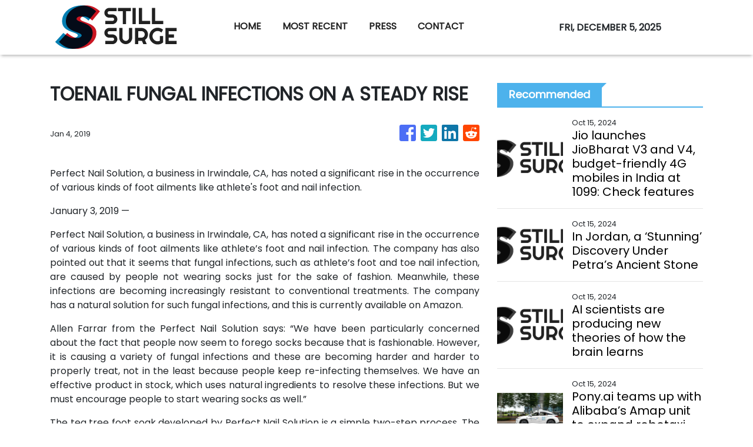

--- FILE ---
content_type: text/html; charset=utf-8
request_url: https://us-central1-vertical-news-network.cloudfunctions.net/get/fetch-include-rss
body_size: 25974
content:
[
  {
    "id": 58556553,
    "title": "Oura Ring 4 isn’t an Apple Watch replacement, but that’s not the point",
    "summary": "Oura didn’t invent the smart ring category. It did, however, make all that came before it effectively obsolete. The category dates back more than a decade; TechCrunch wrote about an NFC ring in 2013. The Motiv Ring is of far more recent vintage, but it ultimately struggled to find the right use case before being […]\n© 2024 TechCrunch. All rights reserved. For personal use only.",
    "slug": "oura-ring-4-isnt-an-apple-watch-replacement-but-thats-not-the-point",
    "link": "https://techcrunch.com/2024/10/15/oura-ring-4-isnt-an-apple-watch-replacement-but-thats-not-the-point/",
    "date_published": "2024-10-15T10:00:00.000Z",
    "images": "",
    "categories": "3492,4637,1005,1432,1436,2688,3484,3493,3552,3563,3566,4645,4654,4671,4728,4743,4751,4752,4758,4771,4772,4779,4780,4794,4795,4796,4797",
    "img_id": "0",
    "caption": "",
    "country": "Worldwide",
    "source_type": "rss",
    "source": "TechCrunch"
  },
  {
    "id": 58558071,
    "title": "Realme P1 Speed 5G With Dimensity 7300 Energy SoC Launched in India Alongside Techlife Studio H1",
    "summary": "Realme P1 Speed 5G was launched in India on Tuesday alongside the Realme Techlife Studio H1 wireless headphones. The new gaming-focused P series smartphone from Realme runs on MediaTek Dimensity 7300 Energy 5G chipset and boasts a 6,050mm square stainless steel VC cooling area for heat management. It houses a 5,000mAh battery with 45W charging support.",
    "slug": "realme-p1-speed-5g-with-dimensity-7300-energy-soc-launched-in-india-alongside-techlife-studio-h1",
    "link": "https://www.gadgets360.com/mobiles/news/realme-p1-speed-5g-techlife-studio-h1-price-launch-sale-specifications-6793410#rss-gadgets-all",
    "date_published": "2024-10-15T09:51:21.000Z",
    "images": "",
    "categories": "3492,4637,1005,1432,1436,2688,3484,3493,3552,3563,3566,4645,4654,4671,4728,4743,4751,4752,4758,4771,4772,4779,4780,4794,4795,4796,4797",
    "img_id": "0",
    "caption": "",
    "country": "Worldwide",
    "source_type": "rss",
    "source": "Gadgets360"
  },
  {
    "id": 58556554,
    "title": "India’s Reliance targets 2G users with $13 4G phones offering streaming, payments",
    "summary": "Reliance’s digital arm, Jio Platforms, has launched two new 4G-enabled handsets that offer access to live TV, music and video streaming as well as host the ability to make digital payments – all for a price tag of 1099 rupees ($13). The JioBharat V3 and JioBharat V4, successors to last year’s JioBharat model, feature 1.77-inch […]\n© 2024 TechCrunch. All rights reserved. For personal use only.",
    "slug": "indias-reliance-targets-2g-users-with-13-4g-phones-offering-streaming-payments",
    "link": "https://techcrunch.com/2024/10/15/india-reliance-targets-2g-users-with-13-4g-phones-offering-streaming-payments/",
    "date_published": "2024-10-15T09:50:41.000Z",
    "images": "",
    "categories": "3492,4637,1005,1432,1436,2688,3484,3493,3552,3563,3566,4645,4654,4671,4728,4743,4751,4752,4758,4771,4772,4779,4780,4794,4795,4796,4797",
    "img_id": "0",
    "caption": "",
    "country": "Worldwide",
    "source_type": "rss",
    "source": "TechCrunch"
  },
  {
    "id": 58561333,
    "title": "Jio launches JioBharat V3 and V4, budget-friendly 4G mobiles in India at  ₹1099: Check features",
    "summary": "Jio launched the JioBharat V3 and V4 4G feature phones at IMC 2024 to provide affordable connectivity for 2G users. Priced from Rs. 1,099, they support 23 languages and offer prepaid plans with unlimited calling and data, integrating Jio services like JioTV and JioPay.",
    "slug": "jio-launches-jiobharat-v3-and-v4-budgetfriendly-4g-mobiles-in-india-at-1099-check-features",
    "link": "https://www.livemint.com/technology/gadgets/jio-launches-jiobharat-v3-and-v4-budget-friendly-4g-mobiles-in-india-at-rs-1099-check-features-11728984856232.html",
    "date_published": "2024-10-15T09:41:43.000Z",
    "images": "https://www.livemint.com/lm-img/img/2024/10/15/1600x900/jio_v3_v4_1728984970580_1728984978590.jpg",
    "categories": "3492,4637,1005,1432,1436,2688,3484,3493,3552,3563,3566,4645,4654,4671,4728,4743,4751,4752,4758,4771,4772,4779,4780,4794,4795,4796,4797",
    "img_id": "0",
    "caption": "",
    "country": "Worldwide",
    "source_type": "rss",
    "source": "Mint"
  },
  {
    "id": 58556540,
    "title": "In Jordan, a ‘Stunning’ Discovery Under Petra’s Ancient Stone",
    "summary": "A recent excavation has unearthed 12 human skeletons and a chamber of grave offerings near Petra’s Treasury building, a UNESCO World Heritage site.",
    "slug": "in-jordan-a-stunning-discovery-under-petras-ancient-stone",
    "link": "https://www.nytimes.com/2024/10/14/world/middleeast/petra-tomb-discovered-jordan.html",
    "date_published": "2024-10-15T09:41:19.000Z",
    "images": "https://static01.nyt.com/images/2024/10/14/science/14xp-petratomb1/14xp-petratomb-03-mediumSquareAt3X.jpg",
    "categories": "3492,4637,1005,1432,1436,2688,3484,3493,3552,3563,3566,4645,4654,4671,4728,4743,4751,4752,4758,4771,4772,4779,4780,4794,4795,4796,4797",
    "img_id": "0",
    "caption": "",
    "country": "Worldwide",
    "source_type": "rss",
    "source": "New York Times"
  },
  {
    "id": 58558072,
    "title": "Samsung Leads the Charge in Global Phone Shipments in Q3 2024, Followed by Apple: Canalys",
    "summary": "Global smartphone shipments grew 5 percent year-over-year (YoY) in the third quarter (Q3) of 2024, according to a report by a market research firm. Samsung maintained its position as the original equipment manufacturer with the highest percentage of units shipped, whereas Apple and Xiaomi held onto their rankings from the last quarter.",
    "slug": "samsung-leads-the-charge-in-global-phone-shipments-in-q3-2024-followed-by-apple-canalys",
    "link": "https://www.gadgets360.com/mobiles/news/global-smartphone-market-shipment-growth-canalys-report-6793048#rss-gadgets-all",
    "date_published": "2024-10-15T09:41:05.000Z",
    "images": "",
    "categories": "3492,4637,1005,1432,1436,2688,3484,3493,3552,3563,3566,4645,4654,4671,4728,4743,4751,4752,4758,4771,4772,4779,4780,4794,4795,4796,4797",
    "img_id": "0",
    "caption": "",
    "country": "Worldwide",
    "source_type": "rss",
    "source": "Gadgets360"
  },
  {
    "id": 58561344,
    "title": "AI scientists are producing new theories of how the brain learns",
    "summary": "The challenge for neuroscientists is how to test them",
    "slug": "ai-scientists-are-producing-new-theories-of-how-the-brain-learns",
    "link": "https://www.livemint.com/science/ai-scientists-are-producing-new-theories-of-how-the-brain-learns-11728984538600.html",
    "date_published": "2024-10-15T09:40:00.000Z",
    "images": "https://www.livemint.com/lm-img/img/2024/10/15/1600x900/g99eb07b281086837d353f5016e432ddda7d1866ae1c922162c82605673a8a2885afe85d8f303240be3e1f2041c199adc04108859cd7c0fc77322496e8d6aa2fd_1280_1728984777939_1728984800478.jpg",
    "categories": "3492,4637,1005,1432,1436,2688,3484,3493,3552,3563,3566,4645,4654,4671,4728,4743,4751,4752,4758,4771,4772,4779,4780,4794,4795,4796,4797",
    "img_id": "0",
    "caption": "",
    "country": "Worldwide",
    "source_type": "rss",
    "source": "Mint"
  },
  {
    "id": 58560346,
    "title": "Pony.ai teams up with Alibaba’s Amap unit to expand robotaxi service in China",
    "summary": "Pony.ai’s robotaxi fleet in the pilot zone in Nansha, Guangzhou is now accessible from Amap, the Alibaba-backed online mapping service.",
    "slug": "ponyai-teams-up-with-alibabas-amap-unit-to-expand-robotaxi-service-in-china",
    "link": "https://www.scmp.com/tech/tech-trends/article/3282430/ponyai-teams-alibabas-amap-unit-expand-robotaxi-service-china?utm_source=rss_feed",
    "date_published": "2024-10-15T09:30:07.000Z",
    "images": "https://cdn.i-scmp.com/sites/default/files/styles/1280x720/public/d8/images/canvas/2024/10/15/d95e1792-51ec-4096-a486-1ff29857bc65_a5e1d346.jpg?itok=SzSd6vJJ",
    "categories": "3492,4637,1005,1432,1436,2688,3484,3493,3552,3563,3566,4645,4654,4671,4728,4743,4751,4752,4758,4771,4772,4779,4780,4794,4795,4796,4797",
    "img_id": "0",
    "caption": "",
    "country": "Worldwide",
    "source_type": "rss",
    "source": "South China Morning Post"
  },
  {
    "id": 58556559,
    "title": "New York Times to Bezos-Backed AI Startup: Stop Using Our Stuff",
    "summary": "Publisher demands that Perplexity stop accessing its content. Startup isn’t interested “in being anyone’s antagonist,” CEO says.",
    "slug": "new-york-times-to-bezosbacked-ai-startup-stop-using-our-stuff",
    "link": "https://www.wsj.com/articles/new-york-times-to-bezos-backed-ai-startup-stop-using-our-stuff-20faf2eb?mod=rss_Technology",
    "date_published": "2024-10-15T09:30:00.000Z",
    "images": "",
    "categories": "3492,4637,1005,1432,1436,2688,3484,3493,3552,3563,3566,4645,4654,4671,4728,4743,4751,4752,4758,4771,4772,4779,4780,4794,4795,4796,4797",
    "img_id": "0",
    "caption": "",
    "country": "Worldwide",
    "source_type": "rss",
    "source": "The Wall Street Journal"
  },
  {
    "id": 58558073,
    "title": "Microsoft Announces Xbox Partner Preview for October 17; Alan Wake 2 DLC, Pirate Yakuza New Trailers Confirmed",
    "summary": "Microsoft has announced an Xbox Partner Preview broadcast for later this week, where third-party developers will showcase a mix of new and upcoming games. The Partner Preview event will be broadcast on October 17.",
    "slug": "microsoft-announces-xbox-partner-preview-for-october-17-alan-wake-2-dlc-pirate-yakuza-new-trailers-confirmed",
    "link": "https://www.gadgets360.com/games/news/xbox-partner-preview-broadcast-announced-october-17-alan-wake-2-dlc-like-a-dragon-pirate-yakuza-trailers-micrsoft-6793833#rss-gadgets-all",
    "date_published": "2024-10-15T09:25:48.000Z",
    "images": "",
    "categories": "3492,4637,1005,1432,1436,2688,3484,3493,3552,3563,3566,4645,4654,4671,4728,4743,4751,4752,4758,4771,4772,4779,4780,4794,4795,4796,4797",
    "img_id": "0",
    "caption": "",
    "country": "Worldwide",
    "source_type": "rss",
    "source": "Gadgets360"
  },
  {
    "id": 58558074,
    "title": "IMC 2024: Over 950 Million Internet Users in India; 5G Coverage Expanded to All Districts, PM Modi Says",
    "summary": "India Mobile Congress (IMC) 2024 was inaugurated by Prime Minister Narendra Modi on Tuesday, on the sidelines of the World Telecommunication Standardisation Assembly (WTSA) 2024. The Prime Minister highlighted several achievements in mobile network connectivity, broadband adoption, and the expansion of optical fibre networks in the country.",
    "slug": "imc-2024-over-950-million-internet-users-in-india-5g-coverage-expanded-to-all-districts-pm-modi-says",
    "link": "https://www.gadgets360.com/telecom/news/imc-2024-pm-modi-broadband-5g-technology-ai-announcements-6793807#rss-gadgets-all",
    "date_published": "2024-10-15T09:21:11.000Z",
    "images": "",
    "categories": "3492,4637,1005,1432,1436,2688,3484,3493,3552,3563,3566,4645,4654,4671,4728,4743,4751,4752,4758,4771,4772,4779,4780,4794,4795,4796,4797",
    "img_id": "0",
    "caption": "",
    "country": "Worldwide",
    "source_type": "rss",
    "source": "Gadgets360"
  },
  {
    "id": 58558075,
    "title": "JioBharat V3 and V4 4G Feature Phones With JioPay Integration Launched in India: Price, Features",
    "summary": "Reliance Jio launched its latest 4G feature phones dubbed JioBharat V3 and JioBharat V4 at the Indian Mobile Congress (IMC) 2024 in India on Tuesday. The 4G feature phones boast an exclusive suite of Jio services such as JioPay integration which facilitates UPI payments, live TV services, and unlimited voice calling with select recharge plans.",
    "slug": "jiobharat-v3-and-v4-4g-feature-phones-with-jiopay-integration-launched-in-india-price-features",
    "link": "https://www.gadgets360.com/mobiles/news/jiobharat-v3-v4-price-in-india-launch-sale-date-specifications-features-6793542#rss-gadgets-all",
    "date_published": "2024-10-15T09:10:13.000Z",
    "images": "",
    "categories": "3492,4637,1005,1432,1436,2688,3484,3493,3552,3563,3566,4645,4654,4671,4728,4743,4751,4752,4758,4771,4772,4779,4780,4794,4795,4796,4797",
    "img_id": "0",
    "caption": "",
    "country": "Worldwide",
    "source_type": "rss",
    "source": "Gadgets360"
  },
  {
    "id": 58561334,
    "title": "Amazon Great Indian Festival 2024: Unlock savings and get up to 60% on the best water heaters from the top brands",
    "summary": "Discover the best water heaters during the ongoing Amazon Sale 2024, featuring instant, storage, and large-capacity options to enhance your comfort and efficiency at home with exclusive Amazon deals.",
    "slug": "amazon-great-indian-festival-2024-unlock-savings-and-get-up-to-60-on-the-best-water-heaters-from-the-top-brands",
    "link": "https://www.livemint.com/technology/gadgets/amazon-great-indian-festival-2024-unlock-savings-and-get-up-to-60-on-the-best-water-heaters-from-the-top-brands-11728639939716.html",
    "date_published": "2024-10-15T08:45:40.000Z",
    "images": "https://www.livemint.com/lm-img/img/2024/10/11/1600x900/P1_Ass_Gen_LN_SN_2000_1127_1728642258738_1728642283884.jpg",
    "categories": "3492,4637,1005,1432,1436,2688,3484,3493,3552,3563,3566,4645,4654,4671,4728,4743,4751,4752,4758,4771,4772,4779,4780,4794,4795,4796,4797",
    "img_id": "0",
    "caption": "",
    "country": "Worldwide",
    "source_type": "rss",
    "source": "Mint"
  },
  {
    "id": 58558076,
    "title": "US Weighs Capping Exports of AI Chips From Nvidia and AMD to Some Countries",
    "summary": "The US government is mulling about  capping sales of advanced AI chips from Nvidia Corp. and other American companies on a country-specific basis. The new approach would set a ceiling on export licenses for certain countries in the interest of national security.",
    "slug": "us-weighs-capping-exports-of-ai-chips-from-nvidia-and-amd-to-some-countries",
    "link": "https://www.gadgets360.com/ai/news/nvidia-ai-chips-us-cap-exports-amd-6793496#rss-gadgets-all",
    "date_published": "2024-10-15T08:41:47.000Z",
    "images": "",
    "categories": "3492,4637,1005,1432,1436,2688,3484,3493,3552,3563,3566,4645,4654,4671,4728,4743,4751,4752,4758,4771,4772,4779,4780,4794,4795,4796,4797",
    "img_id": "0",
    "caption": "",
    "country": "Worldwide",
    "source_type": "rss",
    "source": "Gadgets360"
  },
  {
    "id": 58558077,
    "title": "SpaceX Captures Starship Booster with ‘Chopsticks’ During Historic Flight 5 Launch",
    "summary": "On October 13, 2024, SpaceX launched its Starship vehicle from South Texas, successfully capturing its Super Heavy booster at the launch site. This marked a significant achievement for space exploration. The booster landed near the Mechazilla launch tower and was grasped by its metal arms. Although the upper stage of the Starship was not recovered, the mission was hai...",
    "slug": "spacex-captures-starship-booster-with-chopsticks-during-historic-flight-5-launch",
    "link": "https://www.gadgets360.com/science/news/spacex-captures-starship-booster-with-chopsticks-during-historic-flight-5-launch-6788788#rss-gadgets-all",
    "date_published": "2024-10-15T08:30:06.000Z",
    "images": "",
    "categories": "3492,4637,1005,1432,1436,2688,3484,3493,3552,3563,3566,4645,4654,4671,4728,4743,4751,4752,4758,4771,4772,4779,4780,4794,4795,4796,4797",
    "img_id": "0",
    "caption": "",
    "country": "Worldwide",
    "source_type": "rss",
    "source": "Gadgets360"
  },
  {
    "id": 58558078,
    "title": "iOS 18.1 Developer Beta 7 Update for iPhone Rolls Out Ahead of Stable Release Later This Month",
    "summary": "Apple rolled out the iOS 18.1 developer beta 7 update for iPhone on Monday. The latest update does not bring any notable additions and the rest of its features are carried over from previous updates. This includes Apple Intelligence — the company’s suite of artificial intelligence (AI) features such as writing tools, object removal in images and web page summarisa...",
    "slug": "ios-181-developer-beta-7-update-for-iphone-rolls-out-ahead-of-stable-release-later-this-month",
    "link": "https://www.gadgets360.com/mobiles/news/ios-18-1-developer-beta-7-update-features-iphone-apple-6792727#rss-gadgets-all",
    "date_published": "2024-10-15T08:10:42.000Z",
    "images": "",
    "categories": "3492,4637,1005,1432,1436,2688,3484,3493,3552,3563,3566,4645,4654,4671,4728,4743,4751,4752,4758,4771,4772,4779,4780,4794,4795,4796,4797",
    "img_id": "0",
    "caption": "",
    "country": "Worldwide",
    "source_type": "rss",
    "source": "Gadgets360"
  },
  {
    "id": 58563504,
    "title": "China Accuses U.S. of Fabricating Volt Typhoon to Hide Its Own Hacking Campaigns",
    "summary": "China's National Computer Virus Emergency Response Center (CVERC) has doubled down on claims that the threat actor known as the Volt Typhoon is a fabrication of the U.S. and its allies.\nThe agency, in collaboration with the National Engineering Laboratory for Computer Virus Prevention Technology, went on to accuse the U.S. federal government, intelligence agencies, and Five Eyes countries of",
    "slug": "china-accuses-us-of-fabricating-volt-typhoon-to-hide-its-own-hacking-campaigns",
    "link": "https://thehackernews.com/2024/10/china-accuses-us-of-fabricating-volt.html",
    "date_published": "2024-10-15T08:03:00.000Z",
    "images": "https://blogger.googleusercontent.com/img/b/R29vZ2xl/AVvXsEjiasqA856sUORlKVxn0VD5oEydRgnN-r58fkRV9rbC33IP4ZFHlA4LKtwsnNszgy8ivE-7gjulgzcyz0iRcjCODZL67kBGH2NaVpFkKxQpaw0BV2cpziWwsGO1TfcjaIZcaWrNpiPrxux4MiEgvMHukCTZ7soA798lsFaqSQHL9LrtEu3fkOFmKJGd7nYQ/s1600/china-us.png",
    "categories": "3492,4637,1005,1432,1436,2688,3484,3493,3552,3563,3566,4645,4654,4671,4728,4743,4751,4752,4758,4771,4772,4779,4780,4794,4795,4796,4797",
    "img_id": "0",
    "caption": "",
    "country": "Worldwide",
    "source_type": "rss",
    "source": "The Hacker News"
  },
  {
    "id": 58558079,
    "title": "FIDO Alliance Seeks to Increase Passkeys Adoption With Draft Secure Credential Exchange Specifications",
    "summary": "Passkeys could soon become easier to use across various platforms, thanks to new draft specifications published by the FIDO Alliance. Google, Apple, Microsoft, and password management apps like Dashlane and Bitwarden could allow users to export and import passkeys and passwords securely.",
    "slug": "fido-alliance-seeks-to-increase-passkeys-adoption-with-draft-secure-credential-exchange-specifications",
    "link": "https://www.gadgets360.com/apps/news/passkeys-fido-alliance-secure-credential-exchange-specifications-6793245#rss-gadgets-all",
    "date_published": "2024-10-15T08:01:36.000Z",
    "images": "",
    "categories": "3492,4637,1005,1432,1436,2688,3484,3493,3552,3563,3566,4645,4654,4671,4728,4743,4751,4752,4758,4771,4772,4779,4780,4794,4795,4796,4797",
    "img_id": "0",
    "caption": "",
    "country": "Worldwide",
    "source_type": "rss",
    "source": "Gadgets360"
  },
  {
    "id": 58548316,
    "title": "Best Samsung 55 inch smart TVs: Upgrade your homes with these top 6 picks with modern features",
    "summary": "Discover the best Samsung 55 inch smart TVs available in the market and find the perfect one for your needs with our comprehensive guide.",
    "slug": "best-samsung-55-inch-smart-tvs-upgrade-your-homes-with-these-top-6-picks-with-modern-features",
    "link": "https://www.livemint.com/technology/gadgets/best-samsung-55-inch-smart-tvs-upgrade-your-homes-with-these-top-6-picks-with-modern-features-11728869508215.html",
    "date_published": "2024-10-15T08:00:08.000Z",
    "images": "https://www.livemint.com/lm-img/img/2024/10/14/1600x900/samsung_55_inch_smart_tv_1728889893579_1728889901126.webp",
    "categories": "3492,4637,1005,1432,1436,2688,3484,3493,3552,3563,3566,4645,4654,4671,4728,4743,4751,4752,4758,4771,4772,4779,4780,4794,4795,4796,4797",
    "img_id": "0",
    "caption": "",
    "country": "Worldwide",
    "source_type": "rss",
    "source": "Mint"
  },
  {
    "id": 58545065,
    "title": "Lava Agni 3 5G vs Motorola Edge 50 Fusion: Which is a Better Mid-Ranger?",
    "summary": "The Lava Agni 3 5G and Motorola Edge 50 Fusion are available at a starting price of Rs 20,999 and Rs 21,999 during the festive sale. Both models offer some premium design language and have the latest hardware. In this comparison, we will discuss both models in depth and discuss which one you should consider during this festive season.",
    "slug": "lava-agni-3-5g-vs-motorola-edge-50-fusion-which-is-a-better-midranger",
    "link": "https://www.gadgets360.com/mobiles/features/lava-agni-3-5g-vs-motorola-edge-50-fusion-comparison-6792939#rss-gadgets-all",
    "date_published": "2024-10-15T07:54:59.000Z",
    "images": "",
    "categories": "3492,4637,1005,1432,1436,2688,3484,3493,3552,3563,3566,4645,4654,4671,4728,4743,4751,4752,4758,4771,4772,4779,4780,4794,4795,4796,4797",
    "img_id": "0",
    "caption": "",
    "country": "Worldwide",
    "source_type": "rss",
    "source": "Gadgets360"
  },
  {
    "id": 58545066,
    "title": "Oppo Find X8, Find X8 Pro Official-Looking Renders Show Off Design; Oppo Watch X, Enco X3 Set to Debut on October 24",
    "summary": "Oppo Find X8 series with MediaTek Dimensity 9400 SoC will launch on October 24 in China. As the launch date nears, Oppo is teasing new details about the handsets. Meanwhile, the design of the Oppo Find X8 and the Find X8 Pro leaked in a series of high-quality renders. The renders showcase the phones in multiple colour options with circular rear camera modules.",
    "slug": "oppo-find-x8-find-x8-pro-officiallooking-renders-show-off-design-oppo-watch-x-enco-x3-set-to-debut-on-october-24",
    "link": "https://www.gadgets360.com/mobiles/news/oppo-find-x8-pro-watch-x-enco-x3-tws-earbuds-design-renders-october-24-launch-specifications-leak-6792816#rss-gadgets-all",
    "date_published": "2024-10-15T07:54:27.000Z",
    "images": "",
    "categories": "3492,4637,1005,1432,1436,2688,3484,3493,3552,3563,3566,4645,4654,4671,4728,4743,4751,4752,4758,4771,4772,4779,4780,4794,4795,4796,4797",
    "img_id": "0",
    "caption": "",
    "country": "Worldwide",
    "source_type": "rss",
    "source": "Gadgets360"
  },
  {
    "id": 58545067,
    "title": "Cardi B-Endorsed Memecoin Under UAE Investigation as Regulators Clamp Down on Crypto",
    "summary": "In a new development, the UAE has opened an investigation into a crypto token named WAP that is endorsed by rapper Cardi B, who has one of her most popular songs also named after the same abbreviation. Regulators are examining whether the token violates securities laws.",
    "slug": "cardi-bendorsed-memecoin-under-uae-investigation-as-regulators-clamp-down-on-crypto",
    "link": "https://www.gadgets360.com/cryptocurrency/news/cardi-b-memecoin-uae-probe-endorsed-wap-regulators-tighten-crypto-6793085#rss-gadgets-all",
    "date_published": "2024-10-15T07:40:26.000Z",
    "images": "",
    "categories": "3492,4637,1005,1432,1436,2688,3484,3493,3552,3563,3566,4645,4654,4671,4728,4743,4751,4752,4758,4771,4772,4779,4780,4794,4795,4796,4797",
    "img_id": "0",
    "caption": "",
    "country": "Worldwide",
    "source_type": "rss",
    "source": "Gadgets360"
  },
  {
    "id": 58505741,
    "title": "Therapeutic Food Shortage Puts African Children at Risk of Starvation, U.N. Agency Says",
    "summary": "Supplies of a highly nutritious treatment are running out, according to UNICEF.",
    "slug": "therapeutic-food-shortage-puts-african-children-at-risk-of-starvation-un-agency-says",
    "link": "https://www.nytimes.com/2024/10/14/health/children-malnutrition-africa-unicef.html",
    "date_published": "2024-10-15T07:34:40.000Z",
    "images": "https://static01.nyt.com/images/2024/10/15/multimedia/15malnutrition-vpfh/15malnutrition-vpfh-mediumSquareAt3X.jpg",
    "categories": "3492,4637,1005,1432,1436,2688,3484,3493,3552,3563,3566,4645,4654,4671,4728,4743,4751,4752,4758,4771,4772,4779,4780,4794,4795,4796,4797",
    "img_id": "0",
    "caption": "",
    "country": "Worldwide",
    "source_type": "rss",
    "source": "New York Times"
  },
  {
    "id": 58545068,
    "title": "Can your Blood Type Affect Your Stroke Risk? Here's What You Need to Know",
    "summary": "Recent research indicates that individuals with type A blood are more likely to suffer a stroke before the age of 60 compared to those with other blood types. A 2022 study involving nearly 17,000 stroke patients and 600,000 controls found a 16% increased risk for those with variations of the A blood group. The findings suggest that the mechanisms behind early-onset st...",
    "slug": "can-your-blood-type-affect-your-stroke-risk-heres-what-you-need-to-know",
    "link": "https://www.gadgets360.com/science/news/blood-type-a-linked-to-increased-early-stroke-risk-among-young-adults-6788698#rss-gadgets-all",
    "date_published": "2024-10-15T07:30:26.000Z",
    "images": "",
    "categories": "3492,4637,1005,1432,1436,2688,3484,3493,3552,3563,3566,4645,4654,4671,4728,4743,4751,4752,4758,4771,4772,4779,4780,4794,4795,4796,4797",
    "img_id": "0",
    "caption": "",
    "country": "Worldwide",
    "source_type": "rss",
    "source": "Gadgets360"
  },
  {
    "id": 58548317,
    "title": "Amazon Great Indian Festival brands in spotlight today: Limited period discounts on large appliances like ACs, fridges",
    "summary": "Amazon Great Indian Festival highlights big discounts on major appliances like ACs and refrigerators from top brands. Grab limited-time offers with over 70% savings on these essentials, perfect for upgrading your home during the festive season.",
    "slug": "amazon-great-indian-festival-brands-in-spotlight-today-limited-period-discounts-on-large-appliances-like-acs-fridges",
    "link": "https://www.livemint.com/technology/gadgets/amazon-great-indian-festival-brands-in-spotlight-today-limited-period-discounts-on-large-appliances-like-acs-fridges-11728906748745.html",
    "date_published": "2024-10-15T06:43:30.000Z",
    "images": "https://www.livemint.com/lm-img/img/2024/10/14/1600x900/appliances_1728909064308_1728909069891.png",
    "categories": "3492,4637,1005,1432,1436,2688,3484,3493,3552,3563,3566,4645,4654,4671,4728,4743,4751,4752,4758,4771,4772,4779,4780,4794,4795,4796,4797",
    "img_id": "0",
    "caption": "",
    "country": "Worldwide",
    "source_type": "rss",
    "source": "Mint"
  },
  {
    "id": 58550398,
    "title": "Researchers Uncover Hijack Loader Malware Using Stolen Code-Signing Certificates",
    "summary": "Cybersecurity researchers have disclosed a new malware campaign that delivers Hijack Loader artifacts that are signed with legitimate code-signing certificates.\nFrench cybersecurity company HarfangLab, which detected the activity at the start of the month, said the attack chains aim to deploy an information stealer known as Lumma.\nHijack Loader, also known as DOILoader, IDAT Loader, and",
    "slug": "researchers-uncover-hijack-loader-malware-using-stolen-codesigning-certificates",
    "link": "https://thehackernews.com/2024/10/researchers-uncover-hijack-loader.html",
    "date_published": "2024-10-15T06:43:00.000Z",
    "images": "https://blogger.googleusercontent.com/img/b/R29vZ2xl/AVvXsEiNTur4bRauJ4a4sfZVF_Mo4nxNvU7fxX7JXumILIQlGz1uawoihePf9IXd8btZzz4vkdcAJVR_ae2GVeUjQ4SC8YbhlF0G7qiqqhYb_H4QM7SMhhsGZMhVPIrJodY6QUPHb1eBU7hT90oC7UqqOvDp1qNHVUeTPER2FjjsUPyenbO7OF2Gl5DodgzBDh6W/s1600/malware.png",
    "categories": "3492,4637,1005,1432,1436,2688,3484,3493,3552,3563,3566,4645,4654,4671,4728,4743,4751,4752,4758,4771,4772,4779,4780,4794,4795,4796,4797",
    "img_id": "0",
    "caption": "",
    "country": "Worldwide",
    "source_type": "rss",
    "source": "The Hacker News"
  },
  {
    "id": 58557413,
    "title": "Mirai study reveals Google has lost 1 percentage point of market share in direct hotel bookings",
    "summary": "Mirai, the provider of technology and operations support to help hotels sell in the direct channel, has today unveiled new findings on the impact of the European Union’s Digital Markets Act (DMA) on the direct sale of hotel reservations within the European Union (EU) when compared with non-EU markets. \n\nMirai’s latest analysis reveals that the DMA has led to Google suffering an overall 1% decline in its market share of all direct hotel bookings within the EU, marking a significant shift in how users interact with hotels via Google platforms.",
    "slug": "mirai-study-reveals-google-has-lost-1-percentage-point-of-market-share-in-direct-hotel-bookings",
    "link": "https://www.breakingtravelnews.com/news/article/mirai-study-reveals-google-has-lost-1-percentage-point-of-market-share-in-d/",
    "date_published": "2024-10-15T06:42:59.000Z",
    "images": "https://www.breakingtravelnews.com/images/sized/images/uploads/hotel/EN-NP-dma-impact-mirai-600x315.png",
    "categories": "3492,4637,1005,1432,1436,2688,3484,3493,3552,3563,3566,4645,4654,4671,4728,4743,4751,4752,4758,4771,4772,4779,4780,4794,4795,4796,4797",
    "img_id": "0",
    "caption": "",
    "country": "Worldwide",
    "source_type": "rss",
    "source": "Breaking Travel News"
  },
  {
    "id": 58545069,
    "title": "Call of Duty: Black Ops 6, Modern Warfare 3 and Warzone Coming to Xbox Cloud Gaming in October",
    "summary": "Call of Duty: Black Ops 6 will be playable with Xbox Cloud Gaming (Beta) for Game Pass Ultimate members at launch, Microsoft announced Monday. In addition to Black Ops 6, last year’s Call of Duty: Modern Warfare 3 and Activision’s Battle Royale title, Call of Duty: Warzone, will also get Cloud Gaming support on the same day.",
    "slug": "call-of-duty-black-ops-6-modern-warfare-3-and-warzone-coming-to-xbox-cloud-gaming-in-october",
    "link": "https://www.gadgets360.com/games/news/call-of-duty-black-ops-6-modern-warfare-3-warzone-xbox-cloud-gaming-game-pass-ultimate-microsoft-6792728#rss-gadgets-all",
    "date_published": "2024-10-15T06:41:58.000Z",
    "images": "",
    "categories": "3492,4637,1005,1432,1436,2688,3484,3493,3552,3563,3566,4645,4654,4671,4728,4743,4751,4752,4758,4771,4772,4779,4780,4794,4795,4796,4797",
    "img_id": "0",
    "caption": "",
    "country": "Worldwide",
    "source_type": "rss",
    "source": "Gadgets360"
  },
  {
    "id": 58557414,
    "title": "Stay22 Expands Partnership With Booking.com",
    "summary": "Stay22, the travel tech company that offers affiliate revenue generation opportunities for travel content creators, has announced the integration of Booking.com’s wide range of products. This partnership will offer Stay 22’s network of over 2,700 global content creators the opportunity to generate revenue from every element of the travel experience in one place, including accommodations, flights, car rentals, and attractions, within their platforms.",
    "slug": "stay22-expands-partnership-with-bookingcom",
    "link": "https://www.breakingtravelnews.com/news/article/stay22-expands-partnership-with-booking.com/",
    "date_published": "2024-10-15T06:38:05.000Z",
    "images": "https://www.breakingtravelnews.com/images/sized/images/uploads/technology/AdobeStock_592979646-600x315.jpeg",
    "categories": "3492,4637,1005,1432,1436,2688,3484,3493,3552,3563,3566,4645,4654,4671,4728,4743,4751,4752,4758,4771,4772,4779,4780,4794,4795,4796,4797",
    "img_id": "0",
    "caption": "",
    "country": "Worldwide",
    "source_type": "rss",
    "source": "Breaking Travel News"
  },
  {
    "id": 58545070,
    "title": "Poco C75 Renders, Specifications Leaked; Said to Get 6.88-Inch Display, MediaTek Helio G81 SoC",
    "summary": "Poco C75 could launch soon as its renders and key specifications have surfaced online. The leaked renders show the Poco C series phone in three colours. It is tipped to run on MediaTek Helio G85 SoC paired with up to 8GB of RAM and up to 256GB of storage. The Poco C75 is said to feature a 6.88-inch HD+ LCD touchscreen and could carry a 5,000mAh battery.",
    "slug": "poco-c75-renders-specifications-leaked-said-to-get-688inch-display-mediatek-helio-g81-soc",
    "link": "https://www.gadgets360.com/mobiles/news/poco-c75-renders-design-specifications-report-6792179#rss-gadgets-all",
    "date_published": "2024-10-15T06:33:51.000Z",
    "images": "",
    "categories": "3492,4637,1005,1432,1436,2688,3484,3493,3552,3563,3566,4645,4654,4671,4728,4743,4751,4752,4758,4771,4772,4779,4780,4794,4795,4796,4797",
    "img_id": "0",
    "caption": "",
    "country": "Worldwide",
    "source_type": "rss",
    "source": "Gadgets360"
  },
  {
    "id": 58545071,
    "title": "Imitation Ozempic Floods Market: Understanding Risks, Costs, and Alternatives",
    "summary": "The surge of imitation Ozempic products raises significant health and safety issues for consumers. With brand-name options priced between $800 and $1,000, many are turning to alternatives from compounding pharmacies and unregulated peptide sellers. These alternatives may not be safe or effective, lacking rigorous testing and quality control. As pharmaceutical companie...",
    "slug": "imitation-ozempic-floods-market-understanding-risks-costs-and-alternatives",
    "link": "https://www.gadgets360.com/science/news/imitation-ozempic-flooding-market-key-facts-on-risks-and-costs-6788591#rss-gadgets-all",
    "date_published": "2024-10-15T06:30:39.000Z",
    "images": "",
    "categories": "3492,4637,1005,1432,1436,2688,3484,3493,3552,3563,3566,4645,4654,4671,4728,4743,4751,4752,4758,4771,4772,4779,4780,4794,4795,4796,4797",
    "img_id": "0",
    "caption": "",
    "country": "Worldwide",
    "source_type": "rss",
    "source": "Gadgets360"
  },
  {
    "id": 58557415,
    "title": "Lufthansa Group awarded “Best Airline App 2024” worldwide",
    "summary": "The Lufthansa Group has been awarded the prize for the world’s best airline app 2024 at the World Aviation Festival (WAF).\n\nThe Lufthansa Group app was previously evaluated by customers and nominated for the final round. A jury of experts compared the four nominees in a competition, the “Battle of the Airline Apps”, and rated the Lufthansa Group app as the best among the biggest players in the industry. The Lufthansa product came out on top against the apps from Emirates, Qatar Airways and Air India.",
    "slug": "lufthansa-group-awarded-best-airline-app-2024-worldwide",
    "link": "https://www.breakingtravelnews.com/news/article/lufthansa-group-awarded-best-airline-app-2024-worldwide/",
    "date_published": "2024-10-15T06:29:55.000Z",
    "images": "https://www.breakingtravelnews.com/images/sized/images/uploads/airline/Screenshot_2024-10-15_at_08.30.24-600x315.png",
    "categories": "3492,4637,1005,1432,1436,2688,3484,3493,3552,3563,3566,4645,4654,4671,4728,4743,4751,4752,4758,4771,4772,4779,4780,4794,4795,4796,4797",
    "img_id": "0",
    "caption": "",
    "country": "Worldwide",
    "source_type": "rss",
    "source": "Breaking Travel News"
  },
  {
    "id": 58545072,
    "title": "Microsoft's Vice President of Generative AI Research to Join OpenAI",
    "summary": "Microsoft's vice president of GenAI research, Sebastien Bubeck is joining OpenAI. The development follows a series of departures from OpenAI, including that of longtime chief technology officer Mira Murati in September.",
    "slug": "microsofts-vice-president-of-generative-ai-research-to-join-openai",
    "link": "https://www.gadgets360.com/ai/news/microsoft-vp-generative-ai-research-sebastien-bubeck-join-openai-6792554#rss-gadgets-all",
    "date_published": "2024-10-15T06:16:20.000Z",
    "images": "",
    "categories": "3492,4637,1005,1432,1436,2688,3484,3493,3552,3563,3566,4645,4654,4671,4728,4743,4751,4752,4758,4771,4772,4779,4780,4794,4795,4796,4797",
    "img_id": "0",
    "caption": "",
    "country": "Worldwide",
    "source_type": "rss",
    "source": "Gadgets360"
  },
  {
    "id": 58545073,
    "title": "Google Reportedly Working on Redesigned Play Store Listings With Fixed Header, Install Button",
    "summary": "Google Play Store layout will reportedly be updated to simplify app installations on Android. The current design requires users to scroll to the top of an app's listing to install it. Recent Google Play store app code suggest that the company may redesign app listing headers, making the install button accessible even when browsing through longer app descriptions.",
    "slug": "google-reportedly-working-on-redesigned-play-store-listings-with-fixed-header-install-button",
    "link": "https://www.gadgets360.com/apps/news/google-play-store-fixed-app-install-button-header-report-6792529#rss-gadgets-all",
    "date_published": "2024-10-15T06:10:58.000Z",
    "images": "",
    "categories": "3492,4637,1005,1432,1436,2688,3484,3493,3552,3563,3566,4645,4654,4671,4728,4743,4751,4752,4758,4771,4772,4779,4780,4794,4795,4796,4797",
    "img_id": "0",
    "caption": "",
    "country": "Worldwide",
    "source_type": "rss",
    "source": "Gadgets360"
  },
  {
    "id": 58532843,
    "title": "Blue Origin Delays New Shepard NS-27 Mission Following GPS Malfunction",
    "summary": "Blue Origin has postponed the launch of its second human-rated New Shepard mission, NS-27, due to a GPS malfunction. Initially set for 13th October, the mission aims to send a newly developed rocket-capsule combination into suborbital space. This delay raises concerns about the reliability of the New Shepard programme, which has previously completed 26 missions. The u...",
    "slug": "blue-origin-delays-new-shepard-ns27-mission-following-gps-malfunction",
    "link": "https://www.gadgets360.com/science/news/blue-origins-new-shepard-ns-27-mission-postponed-due-to-gps-issue-6788510#rss-gadgets-all",
    "date_published": "2024-10-15T05:49:22.000Z",
    "images": "",
    "categories": "3492,4637,1005,1432,1436,2688,3484,3493,3552,3563,3566,4645,4654,4671,4728,4743,4751,4752,4758,4771,4772,4779,4780,4794,4795,4796,4797",
    "img_id": "0",
    "caption": "",
    "country": "Worldwide",
    "source_type": "rss",
    "source": "Gadgets360"
  },
  {
    "id": 58532844,
    "title": "NASA's Europa Clipper Launches to Explore Life Possibilities on Icy Moon Europa",
    "summary": "NASA's Europa Clipper mission is set to launch soon, aiming to explore the icy moon Europa's potential for life. By examining the ocean beneath its ice shell, the spacecraft will gather data on the moon's surface materials and atmospheric conditions. With advanced instruments, the mission seeks to identify organic compounds, analyze gas and dust particles, and underst...",
    "slug": "nasas-europa-clipper-launches-to-explore-life-possibilities-on-icy-moon-europa",
    "link": "https://www.gadgets360.com/science/news/life-on-europa-nasas-europa-clipper-set-to-explore-icy-moons-ocean-6787675#rss-gadgets-all",
    "date_published": "2024-10-15T05:47:52.000Z",
    "images": "",
    "categories": "3492,4637,1005,1432,1436,2688,3484,3493,3552,3563,3566,4645,4654,4671,4728,4743,4751,4752,4758,4771,4772,4779,4780,4794,4795,4796,4797",
    "img_id": "0",
    "caption": "",
    "country": "Worldwide",
    "source_type": "rss",
    "source": "Gadgets360"
  },
  {
    "id": 58479513,
    "title": "Scientists weigh in as Christopher Columbus' heritage is brought into doubt with shocking new evidence",
    "summary": "Scientists have revealed new evidence in the case of Christopher Columbus' ancestral origins after a DNA analysis claimed to find the explorer was not Italian after researching his bones.",
    "slug": "scientists-weigh-in-as-christopher-columbus-heritage-is-brought-into-doubt-with-shocking-new-evidence",
    "link": "https://www.dailymail.co.uk/sciencetech/article-13957955/Scientists-Christopher-Columbus-Italian-heritage.html?ns_mchannel=rss&ns_campaign=1490&ito=1490",
    "date_published": "2024-10-15T05:32:03.000Z",
    "images": "https://i.dailymail.co.uk/1s/2024/10/14/18/90831369-0-image-m-12_1728927888640.jpg",
    "categories": "3492,4637,1005,1432,1436,2688,3484,3493,3552,3563,3566,4645,4654,4671,4728,4743,4751,4752,4758,4771,4772,4779,4780,4794,4795,4796,4797",
    "img_id": "0",
    "caption": "",
    "country": "Worldwide",
    "source_type": "rss",
    "source": "Daily Mail"
  },
  {
    "id": 58531455,
    "title": "European cyber insurance startup Stoïk secures $27M",
    "summary": "Cyber risk has become an increasingly important issue for small companies around the world. While many companies try to avoid and mitigate cyber risks, they rarely discuss transferring those risks to a third party. That’s why Stoïk is stepping in with a cyber security insurance product specifically designed for small and medium-sized businesses. The French […]\n© 2024 TechCrunch. All rights reserved. For personal use only.",
    "slug": "european-cyber-insurance-startup-stoik-secures-27m",
    "link": "https://techcrunch.com/2024/10/14/european-cyber-insurance-startup-stoik-secures-27-million/",
    "date_published": "2024-10-15T05:00:00.000Z",
    "images": "",
    "categories": "3492,4637,1005,1432,1436,2688,3484,3493,3552,3563,3566,4645,4654,4671,4728,4743,4751,4752,4758,4771,4772,4779,4780,4794,4795,4796,4797",
    "img_id": "0",
    "caption": "",
    "country": "Worldwide",
    "source_type": "rss",
    "source": "TechCrunch"
  },
  {
    "id": 58550399,
    "title": "WordPress Plugin Jetpack Patches Major Vulnerability Affecting 27 Million Sites",
    "summary": "The maintainers of the Jetpack WordPress plugin have released a security update to remediate a critical vulnerability that could allow logged-in users to access forms submitted by others on a site.\nJetpack, owned by WordPress maker Automattic, is an all-in-one plugin that offers a comprehensive suite of tools to improve site safety, performance, and traffic growth. It's used on 27 million",
    "slug": "wordpress-plugin-jetpack-patches-major-vulnerability-affecting-27-million-sites",
    "link": "https://thehackernews.com/2024/10/wordpress-plugin-jetpack-patches-major.html",
    "date_published": "2024-10-15T04:56:00.000Z",
    "images": "https://blogger.googleusercontent.com/img/b/R29vZ2xl/AVvXsEhp7Bz2cuHZ9XbvSfLsX-X1xcJ70sdzgVAPABkyTHApngZwvQJKFoZrJ0IVchpOPsRY8TVuvynkQWKDRFr-QqaoYGnMNw367dzZcsq8PL-eEO_wFbkfVa0F5ZiN9_F-aCsDPrQRabojCtiky9067N-I1Jk9vkf3TcbknmA35EKCFWYMKA11d7Q-OYQG5sRA/s1600/jetpack.png",
    "categories": "3492,4637,1005,1432,1436,2688,3484,3493,3552,3563,3566,4645,4654,4671,4728,4743,4751,4752,4758,4771,4772,4779,4780,4794,4795,4796,4797",
    "img_id": "0",
    "caption": "",
    "country": "Worldwide",
    "source_type": "rss",
    "source": "The Hacker News"
  },
  {
    "id": 58505740,
    "title": "Google turns to nuclear to power AI data centres",
    "summary": "The tech giant says it will use energy from small reactors to power its use of artificial intelligence.",
    "slug": "google-turns-to-nuclear-to-power-ai-data-centres",
    "link": "https://www.bbc.com/news/articles/c748gn94k95o",
    "date_published": "2024-10-15T04:54:21.000Z",
    "images": "https://ichef.bbci.co.uk/ace/standard/240/cpsprodpb/1d1a/live/3bbb8ca0-8a92-11ef-9b01-89f021bed685.jpg",
    "categories": "3492,4637,1005,1432,1436,2688,3484,3493,3552,3563,3566,4645,4654,4671,4728,4743,4751,4752,4758,4771,4772,4779,4780,4794,4795,4796,4797",
    "img_id": "0",
    "caption": "",
    "country": "Worldwide",
    "source_type": "rss",
    "source": "BBC "
  },
  {
    "id": 58531446,
    "title": "Burning rubbish now UK’s dirtiest form of power",
    "summary": "Nearly half of waste is now burned for energy, but BBC analysis finds it is as dirty as coal.",
    "slug": "burning-rubbish-now-uks-dirtiest-form-of-power",
    "link": "https://www.bbc.com/news/articles/cp3wxgje5pwo",
    "date_published": "2024-10-15T04:45:35.000Z",
    "images": "https://ichef.bbci.co.uk/ace/standard/240/cpsprodpb/b30a/live/f9eea180-8ac9-11ef-81f8-1f28bcc5be15.jpg",
    "categories": "3492,4637,1005,1432,1436,2688,3484,3493,3552,3563,3566,4645,4654,4671,4728,4743,4751,4752,4758,4771,4772,4779,4780,4794,4795,4796,4797",
    "img_id": "0",
    "caption": "",
    "country": "Worldwide",
    "source_type": "rss",
    "source": "BBC "
  },
  {
    "id": 58532845,
    "title": "Vivo X200, X200 Pro, X200 Pro Mini With Dimensity 9400 Chipset and Origin OS 5 Launched: Specifications, Price",
    "summary": "Vivo X200 series was launched in China on Monday. The Chinese smartphone maker debuted three handsets as part of its latest smartphone lineup: Vivo X200, X200 Pro, and X200 Pro Mini. While the former two build upon features introduced by the company with the X100 series, the X200 Pro Mini is an entirely new model that is claimed to pack similar hardware but in a more ...",
    "slug": "vivo-x200-x200-pro-x200-pro-mini-with-dimensity-9400-chipset-and-origin-os-5-launched-specifications-price",
    "link": "https://www.gadgets360.com/mobiles/news/vivo-x200-pro-mini-price-launch-sale-date-specifications-features-6791632#rss-gadgets-all",
    "date_published": "2024-10-15T04:22:05.000Z",
    "images": "",
    "categories": "3492,4637,1005,1432,1436,2688,3484,3493,3552,3563,3566,4645,4654,4671,4728,4743,4751,4752,4758,4771,4772,4779,4780,4794,4795,4796,4797",
    "img_id": "0",
    "caption": "",
    "country": "Worldwide",
    "source_type": "rss",
    "source": "Gadgets360"
  },
  {
    "id": 58535112,
    "title": "Tesla Optimus robots at Cybercab showcase were remotely controlled by humans",
    "summary": "The use of human input raises questions over the capabilities and market readiness of the bot, despite Elon Musk’s enthusiasm.",
    "slug": "tesla-optimus-robots-at-cybercab-showcase-were-remotely-controlled-by-humans",
    "link": "https://www.scmp.com/tech/tech-trends/article/3282380/tesla-optimus-robots-cybercab-showcase-were-remotely-controlled-humans?utm_source=rss_feed",
    "date_published": "2024-10-15T04:00:13.000Z",
    "images": "https://cdn.i-scmp.com/sites/default/files/styles/1280x720/public/d8/images/canvas/2024/10/15/72425ecb-3501-4eb5-9b75-d7c01ed1155f_6e261329.jpg?itok=wcPzolQg",
    "categories": "3492,4637,1005,1432,1436,2688,3484,3493,3552,3563,3566,4645,4654,4671,4728,4743,4751,4752,4758,4771,4772,4779,4780,4794,4795,4796,4797",
    "img_id": "0",
    "caption": "",
    "country": "Worldwide",
    "source_type": "rss",
    "source": "South China Morning Post"
  },
  {
    "id": 58536001,
    "title": "Best smart dehumidifiers in 2024: Explore the top 10 options for the winter season for your homes and offices",
    "summary": "Find the best smart dehumidifiers for your home with our comprehensive list of top products, featuring pros, cons, and a feature comparison table.",
    "slug": "best-smart-dehumidifiers-in-2024-explore-the-top-10-options-for-the-winter-season-for-your-homes-and-offices",
    "link": "https://www.livemint.com/technology/gadgets/best-smart-dehumidifiers-in-2024-explore-the-top-10-options-for-the-winter-season-for-your-homes-and-offices-11728869430596.html",
    "date_published": "2024-10-15T04:00:04.000Z",
    "images": "https://www.livemint.com/lm-img/img/2024/10/14/1600x900/smart_dehumidifier_1728886071052_1728886077079.webp",
    "categories": "3492,4637,1005,1432,1436,2688,3484,3493,3552,3563,3566,4645,4654,4671,4728,4743,4751,4752,4758,4771,4772,4779,4780,4794,4795,4796,4797",
    "img_id": "0",
    "caption": "",
    "country": "Worldwide",
    "source_type": "rss",
    "source": "Mint"
  },
  {
    "id": 58518950,
    "title": "Nvidia, the AI chipmaker, just hit another record high",
    "summary": "Nvidia shares hit a record high on Monday, closing at $138.07 as Wall Street anticipates earnings updates from Microsoft, Meta, Google and Amazon on their AI infrastructure spending. The stock’s climb has been stupefying — surging nearly 180% this year, following a rapid climb last year; it’s also a reflection of Nvidia’s renowned stronghold on […]\n© 2024 TechCrunch. All rights reserved. For personal use only.",
    "slug": "nvidia-the-ai-chipmaker-just-hit-another-record-high",
    "link": "https://techcrunch.com/2024/10/14/nvidia-the-ai-chipmaker-just-hit-another-record-high/",
    "date_published": "2024-10-15T03:38:46.000Z",
    "images": "",
    "categories": "3492,4637,1005,1432,1436,2688,3484,3493,3552,3563,3566,4645,4654,4671,4728,4743,4751,4752,4758,4771,4772,4779,4780,4794,4795,4796,4797",
    "img_id": "0",
    "caption": "",
    "country": "Worldwide",
    "source_type": "rss",
    "source": "TechCrunch"
  },
  {
    "id": 58274452,
    "title": "Highlights From SpaceX’s Starship Launch and Landing",
    "summary": "The company achieved a major milestone during the fifth test flight of the vehicle, which could carry people to the moon and Mars, landing the rocket’s booster stage at a Texas launch site.",
    "slug": "highlights-from-spacexs-starship-launch-and-landing",
    "link": "https://www.nytimes.com/live/2024/10/13/science/spacex-starship-launch",
    "date_published": "2024-10-15T03:28:38.000Z",
    "images": "https://static01.nyt.com/images/2024/10/13/multimedia/13spacex-starship-promo-12pm/13spacex-starship-header-945-lpzm-mediumSquareAt3X-v2.jpg",
    "categories": "3492,4637,1005,1432,1436,2688,3484,3493,3552,3563,3566,4645,4654,4671,4728,4743,4751,4752,4758,4771,4772,4779,4780,4794,4795,4796,4797",
    "img_id": "0",
    "caption": "",
    "country": "Worldwide",
    "source_type": "rss",
    "source": "New York Times"
  },
  {
    "id": 58522739,
    "title": "US weighs capping exports of AI chips from Nvidia and AMD to some countries",
    "summary": "Officials are focused on Persian Gulf countries that have a growing appetite for AI data centres and the deep pockets to fund them.",
    "slug": "us-weighs-capping-exports-of-ai-chips-from-nvidia-and-amd-to-some-countries",
    "link": "https://www.scmp.com/tech/tech-war/article/3282375/us-weighs-capping-exports-ai-chips-nvidia-and-amd-some-countries?utm_source=rss_feed",
    "date_published": "2024-10-15T02:56:12.000Z",
    "images": "https://cdn.i-scmp.com/sites/default/files/styles/1280x720/public/d8/images/canvas/2024/10/15/ac2774f6-967a-4326-9c10-d150ca9acda6_1b44fdac.jpg?itok=USeUWrf1",
    "categories": "3492,4637,1005,1432,1436,2688,3484,3493,3552,3563,3566,4645,4654,4671,4728,4743,4751,4752,4758,4771,4772,4779,4780,4794,4795,4796,4797",
    "img_id": "0",
    "caption": "",
    "country": "Worldwide",
    "source_type": "rss",
    "source": "South China Morning Post"
  },
  {
    "id": 58518941,
    "title": "Fight begins to make mobile-free schools law",
    "summary": "A law to ban smartphones in schools will be called for under a private member’s bill on Wednesday.",
    "slug": "fight-begins-to-make-mobilefree-schools-law",
    "link": "https://www.bbc.com/news/articles/czj98jrj112o",
    "date_published": "2024-10-15T02:19:12.000Z",
    "images": "https://ichef.bbci.co.uk/ace/standard/240/cpsprodpb/6f19/live/8348af50-8a45-11ef-8936-1185f9e7d044.jpg",
    "categories": "3492,4637,1005,1432,1436,2688,3484,3493,3552,3563,3566,4645,4654,4671,4728,4743,4751,4752,4758,4771,4772,4779,4780,4794,4795,4796,4797",
    "img_id": "0",
    "caption": "",
    "country": "Worldwide",
    "source_type": "rss",
    "source": "BBC "
  },
  {
    "id": 58505751,
    "title": "Fuji Soft to Consider Bain Capital's Offer",
    "summary": "Fuji Soft said it would sincerely consider Bain Capital’s tender offer, which beat private-equity firm KKR’s offer, possibly setting the stage for a bidding war for the Japanese software developer.",
    "slug": "fuji-soft-to-consider-bain-capitals-offer",
    "link": "https://www.wsj.com/articles/fuji-soft-says-it-will-consider-bain-capitals-offer-4a6b8f8e?mod=rss_Technology",
    "date_published": "2024-10-15T02:10:00.000Z",
    "images": "",
    "categories": "3492,4637,1005,1432,1436,2688,3484,3493,3552,3563,3566,4645,4654,4671,4728,4743,4751,4752,4758,4771,4772,4779,4780,4794,4795,4796,4797",
    "img_id": "0",
    "caption": "",
    "country": "Worldwide",
    "source_type": "rss",
    "source": "The Wall Street Journal"
  },
  {
    "id": 58505746,
    "title": "OpenAI snatches up Microsoft generative AI research lead",
    "summary": "Microsoft has lost an AI expert and OpenAI gained one, after the former’s VP of generative AI research Sebastian Bubeck left for the latter. The Information first reported the move, and Reuters also confirmed the departure with Microsoft. We know Bubeck as one of the main authors of papers describing Microsoft’s Phi models, a series […]\n© 2024 TechCrunch. All rights reserved. For personal use only.",
    "slug": "openai-snatches-up-microsoft-generative-ai-research-lead",
    "link": "https://techcrunch.com/2024/10/14/openai-snatches-up-microsoft-generative-ai-research-lead/",
    "date_published": "2024-10-15T01:54:23.000Z",
    "images": "",
    "categories": "3492,4637,1005,1432,1436,2688,3484,3493,3552,3563,3566,4645,4654,4671,4728,4743,4751,4752,4758,4771,4772,4779,4780,4794,4795,4796,4797",
    "img_id": "0",
    "caption": "",
    "country": "Worldwide",
    "source_type": "rss",
    "source": "TechCrunch"
  },
  {
    "id": 58510463,
    "title": "Amazon Great Festival deals on dining essentials: Over 70% off on dinnerware, cutlery, glassware, and more",
    "summary": "Check out incredible Amazon Great Indian Festival deals on dining essentials! Enjoy discounts of over 70% on dinnerware, cutlery, glassware, and more. Elevate your dining experience with stylish and functional items that fit every occasion. Shop now and save!",
    "slug": "amazon-great-festival-deals-on-dining-essentials-over-70-off-on-dinnerware-cutlery-glassware-and-more",
    "link": "https://www.livemint.com/technology/gadgets/amazon-great-festival-deals-on-dining-essentials-over-70-off-on-dinnerware-cutlery-glassware-and-more-11728908885918.html",
    "date_published": "2024-10-15T01:30:19.000Z",
    "images": "https://www.livemint.com/lm-img/img/2024/10/14/1600x900/apppa_1728910870519_1728910881020.png",
    "categories": "3492,4637,1005,1432,1436,2688,3484,3493,3552,3563,3566,4645,4654,4671,4728,4743,4751,4752,4758,4771,4772,4779,4780,4794,4795,4796,4797",
    "img_id": "0",
    "caption": "",
    "country": "Worldwide",
    "source_type": "rss",
    "source": "Mint"
  },
  {
    "id": 58510464,
    "title": "Technology News Today Live Updates on October 15, 2024: Jio launches JioBharat V3 and V4, budget-friendly 4G mobiles in India at  ₹1099: Check features",
    "summary": "Technology News Today Live Updates on October 15, 2024: Stay updated with the latest developments in the world of technology from around the globe. Discover insights on new gadgets, software updates, and breakthroughs in AI, blockchain, and more, impacting both consumers and industries.",
    "slug": "technology-news-today-live-updates-on-october-15-2024-jio-launches-jiobharat-v3-and-v4-budgetfriendly-4g-mobiles-in-india-at-1099-check-features",
    "link": "https://www.livemint.com/technology/latest-technology-news-today-on-october-15-2024-live-updates-11728955346335.html",
    "date_published": "2024-10-15T01:22:25.000Z",
    "images": "https://www.livemint.com/lm-img/img/2024/10/15/1600x900/jio_v3_v4_1728984970580_1728984978590.jpg",
    "categories": "3492,4637,1005,1432,1436,2688,3484,3493,3552,3563,3566,4645,4654,4671,4728,4743,4751,4752,4758,4771,4772,4779,4780,4794,4795,4796,4797",
    "img_id": "0",
    "caption": "",
    "country": "Worldwide",
    "source_type": "rss",
    "source": "Mint"
  },
  {
    "id": 58427616,
    "title": "The mission that could finally find aliens in our solar system: NASA's Europa Clipper will launch on 1.8-BILLION-mile journey to Jupiter's icy moon today in search of life",
    "summary": "The Clipper spacecraft will launch from NASA's Kennedy Space Center in Florida at 12:06 ET (17:06 BST) on Monday.",
    "slug": "the-mission-that-could-finally-find-aliens-in-our-solar-system-nasas-europa-clipper-will-launch-on-18billionmile-journey-to-jupiters-icy-moon-today-in-search-of-life",
    "link": "https://www.dailymail.co.uk/sciencetech/article-13956621/aliens-nasa-Europa-clipper-jupiter.html?ns_mchannel=rss&ns_campaign=1490&ito=1490",
    "date_published": "2024-10-15T00:54:18.000Z",
    "images": "https://i.dailymail.co.uk/1s/2024/10/14/09/90817503-0-image-a-15_1728895530956.jpg",
    "categories": "3492,4637,1005,1432,1436,2688,3484,3493,3552,3563,3566,4645,4654,4671,4728,4743,4751,4752,4758,4771,4772,4779,4780,4794,4795,4796,4797",
    "img_id": "0",
    "caption": "",
    "country": "Worldwide",
    "source_type": "rss",
    "source": "Daily Mail"
  },
  {
    "id": 58466571,
    "title": "NASA launches probe to search for aliens on Jupiter's moon: 'Best chance of life beyond earth'",
    "summary": "NASA has kicked off its search for alien life in space. The agency launched its $5 billion clipper probe to Jupiter's fourth largest moon believed to host life in its hidden oceans.",
    "slug": "nasa-launches-probe-to-search-for-aliens-on-jupiters-moon-best-chance-of-life-beyond-earth",
    "link": "https://www.dailymail.co.uk/sciencetech/article-13958601/NASA-launches-clipper-probe-search-aliens-Jupiters-moon-europa.html?ns_mchannel=rss&ns_campaign=1490&ito=1490",
    "date_published": "2024-10-15T00:54:16.000Z",
    "images": "https://i.dailymail.co.uk/1s/2024/10/14/17/90834267-0-image-a-3_1728922403793.jpg",
    "categories": "3492,4637,1005,1432,1436,2688,3484,3493,3552,3563,3566,4645,4654,4671,4728,4743,4751,4752,4758,4771,4772,4779,4780,4794,4795,4796,4797",
    "img_id": "0",
    "caption": "",
    "country": "Worldwide",
    "source_type": "rss",
    "source": "Daily Mail"
  },
  {
    "id": 58427605,
    "title": "NASA and SpaceX Launch Europa Clipper to a Jupiter Moon",
    "summary": "The spacecraft lifted off Monday on a SpaceX Falcon Heavy rocket, embarking on a nearly six-year journey to Jupiter.",
    "slug": "nasa-and-spacex-launch-europa-clipper-to-a-jupiter-moon",
    "link": "https://www.nytimes.com/2024/10/14/science/nasa-europa-clipper-jupiter.html",
    "date_published": "2024-10-15T00:48:37.000Z",
    "images": "https://static01.nyt.com/images/2024/10/11/multimedia/00europa-01-cwpl/00europa-01-cwpl-mediumSquareAt3X.jpg",
    "categories": "3492,4637,1005,1432,1436,2688,3484,3493,3552,3563,3566,4645,4654,4671,4728,4743,4751,4752,4758,4771,4772,4779,4780,4794,4795,4796,4797",
    "img_id": "0",
    "caption": "",
    "country": "Worldwide",
    "source_type": "rss",
    "source": "New York Times"
  },
  {
    "id": 58479511,
    "title": "Drone swarms targeting US military bases are operated by 'mother ship' UFO, claims top Pentagon official",
    "summary": "Former senior-level Pentagon security official Christopher Mellon told DailyMail.com, 'it is clear they want to be seen as though taunting us'",
    "slug": "drone-swarms-targeting-us-military-bases-are-operated-by-mother-ship-ufo-claims-top-pentagon-official",
    "link": "https://www.dailymail.co.uk/sciencetech/article-13958541/ufo-mother-ship-military-bases-drone-swarms-pentagon.html?ns_mchannel=rss&ns_campaign=1490&ito=1490",
    "date_published": "2024-10-15T00:25:36.000Z",
    "images": "https://i.dailymail.co.uk/1s/2024/10/14/18/90836025-0-image-m-17_1728927672730.jpg",
    "categories": "3492,4637,1005,1432,1436,2688,3484,3493,3552,3563,3566,4645,4654,4671,4728,4743,4751,4752,4758,4771,4772,4779,4780,4794,4795,4796,4797",
    "img_id": "0",
    "caption": "",
    "country": "Worldwide",
    "source_type": "rss",
    "source": "Daily Mail"
  },
  {
    "id": 58492520,
    "title": "Meet Alarmo, Nintendo’s $100 sleep-tracking alarm clock",
    "summary": "We got our hands on the newest gadget from Nintendo. No, it’s not a new Switch. It’s a clock and it’s aptly called the Alarmo. The design is very Nintendo, bright red with a soft plastic knob that lights up and doubles as a dial and button. You can select from a bunch of clock […]\n© 2024 TechCrunch. All rights reserved. For personal use only.",
    "slug": "meet-alarmo-nintendos-100-sleeptracking-alarm-clock",
    "link": "https://techcrunch.com/video/meet-alarmo-nintendos-100-sleep-tracking-alarm-clock/",
    "date_published": "2024-10-14T23:12:24.000Z",
    "images": "",
    "categories": "3492,4637,1005,1432,1436,2688,3484,3493,3552,3563,3566,4645,4654,4671,4728,4743,4751,4752,4758,4771,4772,4779,4780,4794,4795,4796,4797",
    "img_id": "0",
    "caption": "",
    "country": "Worldwide",
    "source_type": "rss",
    "source": "TechCrunch"
  },
  {
    "id": 58492519,
    "title": "Why there's a rush of African satellite launches",
    "summary": "Falling launch costs have given African nations a chance to send their own satellites into orbit.",
    "slug": "why-theres-a-rush-of-african-satellite-launches",
    "link": "https://www.bbc.com/news/articles/c4gvnym0j0xo",
    "date_published": "2024-10-14T23:01:17.000Z",
    "images": "https://ichef.bbci.co.uk/ace/standard/240/cpsprodpb/c7c2/live/a060ce30-7053-11ef-8724-35406148d765.png",
    "categories": "3492,4637,1005,1432,1436,2688,3484,3493,3552,3563,3566,4645,4654,4671,4728,4743,4751,4752,4758,4771,4772,4779,4780,4794,4795,4796,4797",
    "img_id": "0",
    "caption": "",
    "country": "Worldwide",
    "source_type": "rss",
    "source": "BBC "
  },
  {
    "id": 58492521,
    "title": "Google signed a deal to power data centers with nuclear micro-reactors from Kairos — but the 2030 timeline is very optimistic",
    "summary": "With the deal, Google joins Microsoft and Amazon in turning to nuclear power to satiate its thirst for electricity.\n© 2024 TechCrunch. All rights reserved. For personal use only.",
    "slug": "google-signed-a-deal-to-power-data-centers-with-nuclear-microreactors-from-kairos-but-the-2030-timeline-is-very-optimistic",
    "link": "https://techcrunch.com/2024/10/14/google-signed-a-deal-to-power-data-centers-with-nuclear-micro-reactors-from-kairos-but-the-2030-timeline-is-very-optimistic/",
    "date_published": "2024-10-14T22:33:50.000Z",
    "images": "",
    "categories": "3492,4637,1005,1432,1436,2688,3484,3493,3552,3563,3566,4645,4654,4671,4728,4743,4751,4752,4758,4771,4772,4779,4780,4794,4795,4796,4797",
    "img_id": "0",
    "caption": "",
    "country": "Worldwide",
    "source_type": "rss",
    "source": "TechCrunch"
  },
  {
    "id": 58479506,
    "title": "In memory of Steve O’Hear",
    "summary": "Steve O’Hear, who wrote for TechCrunch for more than a decade out of his hometown of London, has passed away after a short illness. \n© 2024 TechCrunch. All rights reserved. For personal use only.",
    "slug": "in-memory-of-steve-ohear",
    "link": "https://techcrunch.com/2024/10/14/in-memory-of-steve-ohear/",
    "date_published": "2024-10-14T21:50:36.000Z",
    "images": "",
    "categories": "3492,4637,1005,1432,1436,2688,3484,3493,3552,3563,3566,4645,4654,4671,4728,4743,4751,4752,4758,4771,4772,4779,4780,4794,4795,4796,4797",
    "img_id": "0",
    "caption": "",
    "country": "Worldwide",
    "source_type": "rss",
    "source": "TechCrunch"
  },
  {
    "id": 58479507,
    "title": "Tesla Optimus bots were controlled by humans during the ‘We, Robot’ event",
    "summary": "During Tesla’s “We, Robot” event last week, which TechCrunch covered late into the night, sources on the ground sent me a handful of videos of the automaker’s Optimus humanoid robots walking around the party, dancing, mixing drinks, and talking to guests. Most, if not all, of those who attended the affair are Tesla investors and […]\n© 2024 TechCrunch. All rights reserved. For personal use only.",
    "slug": "tesla-optimus-bots-were-controlled-by-humans-during-the-we-robot-event",
    "link": "https://techcrunch.com/2024/10/14/tesla-optimus-bots-were-controlled-by-humans-during-the-we-robot-event/",
    "date_published": "2024-10-14T21:47:54.000Z",
    "images": "",
    "categories": "3492,4637,1005,1432,1436,2688,3484,3493,3552,3563,3566,4645,4654,4671,4728,4743,4751,4752,4758,4771,4772,4779,4780,4794,4795,4796,4797",
    "img_id": "0",
    "caption": "",
    "country": "Worldwide",
    "source_type": "rss",
    "source": "TechCrunch"
  },
  {
    "id": 58479510,
    "title": "Hear the terrifying sounds of Earth's north and south poles 'flipping' 41,000 years ago",
    "summary": "Scientists have released the first-ever sounds of Earth's magnetic field flipping 41,000 years ago, which weakened it and let cosmic rays batter our planet's atmosphere.",
    "slug": "hear-the-terrifying-sounds-of-earths-north-and-south-poles-flipping-41000-years-ago",
    "link": "https://www.dailymail.co.uk/sciencetech/article-13959315/Hear-sounds-Earths-magnetic-field-flip.html?ns_mchannel=rss&ns_campaign=1490&ito=1490",
    "date_published": "2024-10-14T21:24:39.000Z",
    "images": "https://i.dailymail.co.uk/1s/2024/10/14/21/90842323-0-image-a-23_1728939406497.jpg",
    "categories": "3492,4637,1005,1432,1436,2688,3484,3493,3552,3563,3566,4645,4654,4671,4728,4743,4751,4752,4758,4771,4772,4779,4780,4794,4795,4796,4797",
    "img_id": "0",
    "caption": "",
    "country": "Worldwide",
    "source_type": "rss",
    "source": "Daily Mail"
  },
  {
    "id": 58479508,
    "title": "Former Product Hunt CEO Josh Buckley is looking to raise a fourth $250M fund",
    "summary": "Josh Buckley, the former CEO of Product Hunt, is aiming to raise a fourth $250 million fund for his venture capital firm, Buckley Ventures, according to a regulatory filing. Buckley’s ambitions for this fund are significantly lower than for his previous one. He sought to raise a $500 million third fund in February, 2022, right […]\n© 2024 TechCrunch. All rights reserved. For personal use only.",
    "slug": "former-product-hunt-ceo-josh-buckley-is-looking-to-raise-a-fourth-250m-fund",
    "link": "https://techcrunch.com/2024/10/14/former-product-hunt-ceo-josh-buckley-is-looking-to-raise-a-fourth-250m-fund/",
    "date_published": "2024-10-14T20:55:14.000Z",
    "images": "",
    "categories": "3492,4637,1005,1432,1436,2688,3484,3493,3552,3563,3566,4645,4654,4671,4728,4743,4751,4752,4758,4771,4772,4779,4780,4794,4795,4796,4797",
    "img_id": "0",
    "caption": "",
    "country": "Worldwide",
    "source_type": "rss",
    "source": "TechCrunch"
  },
  {
    "id": 58484002,
    "title": "Unleashing the economic potential of second-hand clothing",
    "summary": "Second-hand clothing can help countries meet environmental targets and drive economic growth, but it needs support. A new report says governments need to help unleash the sector's economic potential. Karina Bolin, president of Humana People to People Italia, says it's important to focus on textiles of good quality, rather than fast fashion. Also in the show: the Nobel Prize for Economics recognises work on reducing nations' inequality, and Barcelona sees fresh protests against mass tourism.",
    "slug": "unleashing-the-economic-potential-of-secondhand-clothing",
    "link": "https://www.france24.com/en/tv-shows/business/20241014-unleashing-the-economic-potential-of-second-hand-clothing",
    "date_published": "2024-10-14T20:52:22.000Z",
    "images": "https://s.france24.com/media/display/84b0dd58-8a64-11ef-9ccd-005056bfb2b6/w:1024/p:16x9/thumbnail%20%282%29-1.jpg",
    "categories": "3492,4637,1005,1432,1436,2688,3484,3493,3552,3563,3566,4645,4654,4671,4728,4743,4751,4752,4758,4771,4772,4779,4780,4794,4795,4796,4797",
    "img_id": "0",
    "caption": "",
    "country": "Worldwide",
    "source_type": "rss",
    "source": "France24"
  },
  {
    "id": 58484008,
    "title": "Google signs nuclear power deal with startup Kairos",
    "summary": "Google on Monday signed a deal to get electricity from small nuclear reactors to help power artificial intelligence.",
    "slug": "google-signs-nuclear-power-deal-with-startup-kairos",
    "link": "https://techxplore.com/news/2024-10-google-nuclear-power-startup-kairos.html",
    "date_published": "2024-10-14T20:36:50.000Z",
    "images": "https://scx1.b-cdn.net/csz/news/tmb/2024/google-and-kairos-have.jpg",
    "categories": "3492,4637,1005,1432,1436,2688,3484,3493,3552,3563,3566,4645,4654,4671,4728,4743,4751,4752,4758,4771,4772,4779,4780,4794,4795,4796,4797",
    "img_id": "0",
    "caption": "",
    "country": "Worldwide",
    "source_type": "rss",
    "source": "Techxplore"
  },
  {
    "id": 58484009,
    "title": "AI-trained vehicles can adjust to extreme turbulence on the fly",
    "summary": "In nature, flying animals sense coming changes in their surroundings, including the onset of sudden turbulence, and quickly adjust to stay safe. Engineers who design aircraft would like to give their vehicles the same ability to predict incoming disturbances and respond appropriately.",
    "slug": "aitrained-vehicles-can-adjust-to-extreme-turbulence-on-the-fly",
    "link": "https://techxplore.com/news/2024-10-ai-vehicles-adjust-extreme-turbulence.html",
    "date_published": "2024-10-14T20:24:04.000Z",
    "images": "https://scx1.b-cdn.net/csz/news/tmb/2024/ai-trained-vehicles-ca.jpg",
    "categories": "3492,4637,1005,1432,1436,2688,3484,3493,3552,3563,3566,4645,4654,4671,4728,4743,4751,4752,4758,4771,4772,4779,4780,4794,4795,4796,4797",
    "img_id": "0",
    "caption": "",
    "country": "Worldwide",
    "source_type": "rss",
    "source": "Techxplore"
  },
  {
    "id": 58479504,
    "title": "Lillian Schwartz, Pioneer in Computer-Generated Art, Dies at 97",
    "summary": "Early in the digital era, she worked at Bell Labs on the intersection of art and technology, making films and at one point arriving at a novel theory about the “Mona Lisa.”",
    "slug": "lillian-schwartz-pioneer-in-computergenerated-art-dies-at-97",
    "link": "https://www.nytimes.com/2024/10/14/technology/lillian-schwartz-dead.html",
    "date_published": "2024-10-14T20:05:36.000Z",
    "images": "",
    "categories": "3492,4637,1005,1432,1436,2688,3484,3493,3552,3563,3566,4645,4654,4671,4728,4743,4751,4752,4758,4771,4772,4779,4780,4794,4795,4796,4797",
    "img_id": "0",
    "caption": "",
    "country": "Worldwide",
    "source_type": "rss",
    "source": "New York Times"
  },
  {
    "id": 58479512,
    "title": "Chances of storm Nadine becoming a hurricane just got higher as Florida braces",
    "summary": "A tropical storm surging across the Atlantic could develop into a hurricane as it approaches Florida. The storm now has a 60% chance of evolving.",
    "slug": "chances-of-storm-nadine-becoming-a-hurricane-just-got-higher-as-florida-braces",
    "link": "https://www.dailymail.co.uk/sciencetech/article-13959245/Nadine-hurricane-increase-florida.html?ns_mchannel=rss&ns_campaign=1490&ito=1490",
    "date_published": "2024-10-14T19:59:19.000Z",
    "images": "https://i.dailymail.co.uk/1s/2024/10/14/15/90829705-0-image-m-14_1728916219628.jpg",
    "categories": "3492,4637,1005,1432,1436,2688,3484,3493,3552,3563,3566,4645,4654,4671,4728,4743,4751,4752,4758,4771,4772,4779,4780,4794,4795,4796,4797",
    "img_id": "0",
    "caption": "",
    "country": "Worldwide",
    "source_type": "rss",
    "source": "Daily Mail"
  },
  {
    "id": 58471069,
    "title": "Simulating bulldozer strength to bypass the need for expensive physical rigs in fatigue testing",
    "summary": "The working components of construction machinery, such as dozer push arms, face periodic conditions that result in fatigue damage over time. Continuous vibrations, tension, and impact forces accelerate wear, making precise fatigue analysis crucial to ensure reliability and performance.",
    "slug": "simulating-bulldozer-strength-to-bypass-the-need-for-expensive-physical-rigs-in-fatigue-testing",
    "link": "https://techxplore.com/news/2024-10-simulating-bulldozer-strength-bypass-expensive.html",
    "date_published": "2024-10-14T19:57:04.000Z",
    "images": "https://scx1.b-cdn.net/csz/news/tmb/2024/fatigue-test-rig-no-mo.jpg",
    "categories": "3492,4637,1005,1432,1436,2688,3484,3493,3552,3563,3566,4645,4654,4671,4728,4743,4751,4752,4758,4771,4772,4779,4780,4794,4795,4796,4797",
    "img_id": "0",
    "caption": "",
    "country": "Worldwide",
    "source_type": "rss",
    "source": "Techxplore"
  },
  {
    "id": 58440908,
    "title": "New secret tomb found in the ancient city of Petra contains the remains of at least 12 humans and a 'Holy Grail' cup",
    "summary": "In a case of 'history imitating art', human remains and a 'Holy Grail' cup have been found under the real-life filming location of Al Khazneh, Petra, Jordan.",
    "slug": "new-secret-tomb-found-in-the-ancient-city-of-petra-contains-the-remains-of-at-least-12-humans-and-a-holy-grail-cup",
    "link": "https://www.dailymail.co.uk/sciencetech/article-13957255/Indiana-Jones-tomb-remains-12-humans-Petra.html?ns_mchannel=rss&ns_campaign=1490&ito=1490",
    "date_published": "2024-10-14T19:47:33.000Z",
    "images": "https://i.dailymail.co.uk/1s/2024/10/14/20/90821065-0-image-a-5_1728935248411.jpg",
    "categories": "3492,4637,1005,1432,1436,2688,3484,3493,3552,3563,3566,4645,4654,4671,4728,4743,4751,4752,4758,4771,4772,4779,4780,4794,4795,4796,4797",
    "img_id": "0",
    "caption": "",
    "country": "Worldwide",
    "source_type": "rss",
    "source": "Daily Mail"
  },
  {
    "id": 58466569,
    "title": "Google Backs New Nuclear Plants to Power AI",
    "summary": "Startup Kairos Power plans to build small reactors to help supply electricity to the tech company’s data centers.",
    "slug": "google-backs-new-nuclear-plants-to-power-ai",
    "link": "https://www.wsj.com/articles/google-nuclear-power-artificial-intelligence-87966624?mod=rss_Technology",
    "date_published": "2024-10-14T19:26:00.000Z",
    "images": "",
    "categories": "3492,4637,1005,1432,1436,2688,3484,3493,3552,3563,3566,4645,4654,4671,4728,4743,4751,4752,4758,4771,4772,4779,4780,4794,4795,4796,4797",
    "img_id": "0",
    "caption": "",
    "country": "Worldwide",
    "source_type": "rss",
    "source": "The Wall Street Journal"
  },
  {
    "id": 58401107,
    "title": "America's future ghost towns where more people are dying than being born",
    "summary": "As many as 15,000 cities across America could depopulate and vanish in the coming decades, becoming ghost cities by 2100, warns a team of researchers in Illinois",
    "slug": "americas-future-ghost-towns-where-more-people-are-dying-than-being-born",
    "link": "https://www.dailymail.co.uk/sciencetech/article-13921023/Americas-future-ghost-towns-people-dying-born.html?ns_mchannel=rss&ns_campaign=1490&ito=1490",
    "date_published": "2024-10-14T19:01:09.000Z",
    "images": "https://i.dailymail.co.uk/1s/2024/10/04/19/90470563-0-image-a-63_1728064979692.jpg",
    "categories": "3492,4637,1005,1432,1436,2688,3484,3493,3552,3563,3566,4645,4654,4671,4728,4743,4751,4752,4758,4771,4772,4779,4780,4794,4795,4796,4797",
    "img_id": "0",
    "caption": "",
    "country": "Worldwide",
    "source_type": "rss",
    "source": "Daily Mail"
  },
  {
    "id": 58471070,
    "title": "Multi-task learning model enhances hate speech identification",
    "summary": "Researchers have developed a new way to automatically detect hate speech on social media platforms more accurately and consistently using a new multi-task learning (MTL) model; a type of machine learning model that works across multiple datasets.",
    "slug": "multitask-learning-model-enhances-hate-speech-identification",
    "link": "https://techxplore.com/news/2024-10-multi-task-speech-identification.html",
    "date_published": "2024-10-14T18:57:16.000Z",
    "images": "https://scx1.b-cdn.net/csz/news/tmb/2024/right-leaning-politica.jpg",
    "categories": "3492,4637,1005,1432,1436,2688,3484,3493,3552,3563,3566,4645,4654,4671,4728,4743,4751,4752,4758,4771,4772,4779,4780,4794,4795,4796,4797",
    "img_id": "0",
    "caption": "",
    "country": "Worldwide",
    "source_type": "rss",
    "source": "Techxplore"
  },
  {
    "id": 58471071,
    "title": "EVs seek to regain sales momentum at Paris Motor Show",
    "summary": "European and Chinese automakers faced off at the Paris Motor Show on Monday as they seek to make electric vehicles affordable for the broader public as the sector faces stalling sales in many countries.",
    "slug": "evs-seek-to-regain-sales-momentum-at-paris-motor-show",
    "link": "https://techxplore.com/news/2024-10-evs-regain-sales-momentum-paris.html",
    "date_published": "2024-10-14T18:45:46.000Z",
    "images": "https://scx1.b-cdn.net/csz/news/tmb/2024/french-president-emman-1.jpg",
    "categories": "3492,4637,1005,1432,1436,2688,3484,3493,3552,3563,3566,4645,4654,4671,4728,4743,4751,4752,4758,4771,4772,4779,4780,4794,4795,4796,4797",
    "img_id": "0",
    "caption": "",
    "country": "Worldwide",
    "source_type": "rss",
    "source": "Techxplore"
  },
  {
    "id": 58471072,
    "title": "Seeking green energy solutions from the sea: A self-powered wave sensor, novel biofuel and improved catalytic conversion",
    "summary": "Green fields are opening around the world as researchers make inroads into improving efficiencies in new and emerging sustainable vehicles as well as a novel biofuel and power generation from the sea.",
    "slug": "seeking-green-energy-solutions-from-the-sea-a-selfpowered-wave-sensor-novel-biofuel-and-improved-catalytic-conversion",
    "link": "https://techxplore.com/news/2024-10-green-energy-solutions-sea-powered.html",
    "date_published": "2024-10-14T18:37:01.000Z",
    "images": "https://scx1.b-cdn.net/csz/news/tmb/2024/seeking-new-green-ener.jpg",
    "categories": "3492,4637,1005,1432,1436,2688,3484,3493,3552,3563,3566,4645,4654,4671,4728,4743,4751,4752,4758,4771,4772,4779,4780,4794,4795,4796,4797",
    "img_id": "0",
    "caption": "",
    "country": "Worldwide",
    "source_type": "rss",
    "source": "Techxplore"
  },
  {
    "id": 58471073,
    "title": "Research team develops key n-type thermoelectric semiconductor technology to recycle waste heat",
    "summary": "A research team has developed a bismuth telluride (Bi-Te) based thermoelectric material with artificially formed atomic-scale defects and proposed a solution to improve its properties in order to harness wasted thermal energy. This is a semiconductor technology applied to thermoelectric power generators that generate electricity by recycling waste heat below 200℃ from industrial and transportation sectors such as factories, automobiles, and ship engines. Thermoelectric power generators are a combination of p-type and n-type semiconductors that reversibly convert temperature differences into electrical energy and vice versa.",
    "slug": "research-team-develops-key-ntype-thermoelectric-semiconductor-technology-to-recycle-waste-heat",
    "link": "https://techxplore.com/news/2024-10-team-key-thermoelectric-semiconductor-technology.html",
    "date_published": "2024-10-14T18:36:28.000Z",
    "images": "https://scx1.b-cdn.net/csz/news/tmb/2024/development-of-key-mat-2.jpg",
    "categories": "3492,4637,1005,1432,1436,2688,3484,3493,3552,3563,3566,4645,4654,4671,4728,4743,4751,4752,4758,4771,4772,4779,4780,4794,4795,4796,4797",
    "img_id": "0",
    "caption": "",
    "country": "Worldwide",
    "source_type": "rss",
    "source": "Techxplore"
  },
  {
    "id": 58466564,
    "title": "The biggest data breaches in 2024: 1 billion stolen records and rising",
    "summary": "Some of the largest, most damaging breaches of 2024 already account for over a billion stolen records. Plus, some special shout-outs.\n© 2024 TechCrunch. All rights reserved. For personal use only.",
    "slug": "the-biggest-data-breaches-in-2024-1-billion-stolen-records-and-rising",
    "link": "https://techcrunch.com/2024/10/14/2024-in-data-breaches-1-billion-stolen-records-and-rising/",
    "date_published": "2024-10-14T18:00:00.000Z",
    "images": "",
    "categories": "3492,4637,1005,1432,1436,2688,3484,3493,3552,3563,3566,4645,4654,4671,4728,4743,4751,4752,4758,4771,4772,4779,4780,4794,4795,4796,4797",
    "img_id": "0",
    "caption": "",
    "country": "Worldwide",
    "source_type": "rss",
    "source": "TechCrunch"
  },
  {
    "id": 58471394,
    "title": "Europa Clipper: NASA spacecraft lifts off for Jupiter's icy moon – WATCH",
    "summary": "It will take Europa Clipper 5 1/2 years to reach Jupiter, where it will slip into orbit around the giant gas planet and sneak close to Europa during dozens of radiation-drenched flybys.",
    "slug": "europa-clipper-nasa-spacecraft-lifts-off-for-jupiters-icy-moon-watch",
    "link": "https://www.livemint.com/science/news/europa-clipper-nasa-spacecraft-lifts-off-for-jupiters-icy-moon-watch-11728922685760.html",
    "date_published": "2024-10-14T17:40:43.000Z",
    "images": "https://www.livemint.com/lm-img/img/2024/10/14/1600x900/US-SPACE-NASA-SPACEX-EUROPA-CLIPPER-51_1728927313474_1728927358012.jpg",
    "categories": "3492,4637,1005,1432,1436,2688,3484,3493,3552,3563,3566,4645,4654,4671,4728,4743,4751,4752,4758,4771,4772,4779,4780,4794,4795,4796,4797",
    "img_id": "0",
    "caption": "",
    "country": "Worldwide",
    "source_type": "rss",
    "source": "Mint"
  },
  {
    "id": 58471059,
    "title": "NASA spacecraft launched toward Jupiter's Europa to see if ice-covered moon could host life",
    "summary": "NASA finally launched a spacecraft from Florida on Monday on a mission to examine whether Jupiter's moon, Europa, has conditions suitable to support life. The launch had been delayed a week due to Hurricane Milton.",
    "slug": "nasa-spacecraft-launched-toward-jupiters-europa-to-see-if-icecovered-moon-could-host-life",
    "link": "https://www.cbc.ca/news/science/europa-nasa-launch-1.7351928?cmp=rss",
    "date_published": "2024-10-14T17:32:04.000Z",
    "images": "https://i.cbc.ca/1.7351933.1728927035!/fileImage/httpImage/image.JPG_gen/derivatives/16x9_620/space-exploration-europa.JPG",
    "categories": "3492,4637,1005,1432,1436,2688,3484,3493,3552,3563,3566,4645,4654,4671,4728,4743,4751,4752,4758,4771,4772,4779,4780,4794,4795,4796,4797",
    "img_id": "0",
    "caption": "",
    "country": "Worldwide",
    "source_type": "rss",
    "source": "CBC"
  },
  {
    "id": 58471368,
    "title": "Apple to launch cheaper Vision Headset next year, suggests Mark Gurman: Here's how much it could cost",
    "summary": "Apple reportedly plans to launch a more affordable Vision headset next year, likely to be priced around $2,000. This comes after the high cost of the Vision Pro limited its market appeal. The new model might feature downgraded components, including an A-series processor.",
    "slug": "apple-to-launch-cheaper-vision-headset-next-year-suggests-mark-gurman-heres-how-much-it-could-cost",
    "link": "https://www.livemint.com/technology/tech-news/apple-to-launch-cheaper-vision-headset-next-year-suggests-mark-gurman-heres-how-much-it-could-cost-11728925742037.html",
    "date_published": "2024-10-14T17:22:27.000Z",
    "images": "https://www.livemint.com/lm-img/img/2024/10/14/1600x900/im-950770_1713518268122_1728925849644.jpg",
    "categories": "3492,4637,1005,1432,1436,2688,3484,3493,3552,3563,3566,4645,4654,4671,4728,4743,4751,4752,4758,4771,4772,4779,4780,4794,4795,4796,4797",
    "img_id": "0",
    "caption": "",
    "country": "Worldwide",
    "source_type": "rss",
    "source": "Mint"
  },
  {
    "id": 58479514,
    "title": "Asteroid the size of a house to skim past Earth TODAY",
    "summary": "Three asteroids will come within Earth's orbit today, with the closest coming between the blue planet and the moon. The largest of the asteroids is estimated to be the size of a house.",
    "slug": "asteroid-the-size-of-a-house-to-skim-past-earth-today",
    "link": "https://www.dailymail.co.uk/sciencetech/article-13958051/Asteroid-size-house-skim-past-Earth-TODAY.html?ns_mchannel=rss&ns_campaign=1490&ito=1490",
    "date_published": "2024-10-14T17:18:06.000Z",
    "images": "https://i.dailymail.co.uk/1s/2024/10/14/17/90834653-0-image-m-23_1728922924328.jpg",
    "categories": "3492,4637,1005,1432,1436,2688,3484,3493,3552,3563,3566,4645,4654,4671,4728,4743,4751,4752,4758,4771,4772,4779,4780,4794,4795,4796,4797",
    "img_id": "0",
    "caption": "",
    "country": "Worldwide",
    "source_type": "rss",
    "source": "Daily Mail"
  },
  {
    "id": 58466565,
    "title": "TechCrunch Space: SpaceX alums raising a massive new fund for deep tech and more",
    "summary": "Hello, and welcome back to TechCrunch Space. The final agenda for the Space Stage at TechCrunch Disrupt is live and we’d love to see you there. Come hear the latest and greatest insights from top space entrepreneurs and investors! Want to reach out with a tip? Email Aria at aria.techcrunch@gmail.com or send a message on […]\n© 2024 TechCrunch. All rights reserved. For personal use only.",
    "slug": "techcrunch-space-spacex-alums-raising-a-massive-new-fund-for-deep-tech-and-more",
    "link": "https://techcrunch.com/2024/10/14/techcrunch-space-spacex-alums-raising-a-massive-new-fund-for-deep-tech-and-more/",
    "date_published": "2024-10-14T17:05:00.000Z",
    "images": "",
    "categories": "3492,4637,1005,1432,1436,2688,3484,3493,3552,3563,3566,4645,4654,4671,4728,4743,4751,4752,4758,4771,4772,4779,4780,4794,4795,4796,4797",
    "img_id": "0",
    "caption": "",
    "country": "Worldwide",
    "source_type": "rss",
    "source": "TechCrunch"
  },
  {
    "id": 58454198,
    "title": "Roblox is back online following a two-hour outage that left thousands of people around the world unable to access their games",
    "summary": "According to Down Detector, the problems started at around 14:30 BST, and affected players globally for two hours.",
    "slug": "roblox-is-back-online-following-a-twohour-outage-that-left-thousands-of-people-around-the-world-unable-to-access-their-games",
    "link": "https://www.dailymail.co.uk/sciencetech/article-13958233/Roblox-game-crashes-thousands.html?ns_mchannel=rss&ns_campaign=1490&ito=1490",
    "date_published": "2024-10-14T17:04:09.000Z",
    "images": "https://i.dailymail.co.uk/1s/2024/10/14/15/90829615-0-image-a-17_1728915474189.jpg",
    "categories": "3492,4637,1005,1432,1436,2688,3484,3493,3552,3563,3566,4645,4654,4671,4728,4743,4751,4752,4758,4771,4772,4779,4780,4794,4795,4796,4797",
    "img_id": "0",
    "caption": "",
    "country": "Worldwide",
    "source_type": "rss",
    "source": "Daily Mail"
  },
  {
    "id": 58471074,
    "title": "As OpenAI attracts new investment, balancing profit with purpose is getting more challenging to pull off",
    "summary": "OpenAI, the artificial intelligence company that developed the popular ChatGPT chatbot and the text-to-art program Dall-E, is at a crossroads. On Oct. 2, 2024, it announced that it had obtained US$6.6 billion in new funding from investors and that the business was worth an estimated $157 billion—making it only the second startup ever to be valued at over $100 billion.",
    "slug": "as-openai-attracts-new-investment-balancing-profit-with-purpose-is-getting-more-challenging-to-pull-off",
    "link": "https://techxplore.com/news/2024-10-openai-investment-profit-purpose.html",
    "date_published": "2024-10-14T16:50:13.000Z",
    "images": "https://scx1.b-cdn.net/csz/news/tmb/2024/openai-1.jpg",
    "categories": "3492,4637,1005,1432,1436,2688,3484,3493,3552,3563,3566,4645,4654,4671,4728,4743,4751,4752,4758,4771,4772,4779,4780,4794,4795,4796,4797",
    "img_id": "0",
    "caption": "",
    "country": "Worldwide",
    "source_type": "rss",
    "source": "Techxplore"
  },
  {
    "id": 58466566,
    "title": "Omnea raises $25M to tackle the painfully annoying procurement market",
    "summary": "Procurement — the process of requesting, vetting and eventually buying IT and other supplies in an organization — is typically one of the more frustrating, dry, yet inevitable aspects of a workplace.  When you are in need of a new app or device, or when you need to renew an existing contract for one in […]\n© 2024 TechCrunch. All rights reserved. For personal use only.",
    "slug": "omnea-raises-25m-to-tackle-the-painfully-annoying-procurement-market",
    "link": "https://techcrunch.com/2024/10/14/omnea-raises-25m-to-tackle-the-painfully-annoying-procurement-market/",
    "date_published": "2024-10-14T16:44:23.000Z",
    "images": "",
    "categories": "3492,4637,1005,1432,1436,2688,3484,3493,3552,3563,3566,4645,4654,4671,4728,4743,4751,4752,4758,4771,4772,4779,4780,4794,4795,4796,4797",
    "img_id": "0",
    "caption": "",
    "country": "Worldwide",
    "source_type": "rss",
    "source": "TechCrunch"
  },
  {
    "id": 58471075,
    "title": "Solar industry at 'critical juncture' with circular economy crucial to UK government target",
    "summary": "A new report on the solar industry warns \"the time is now\" to implement circular economy measures that help it meet government Net Zero targets.",
    "slug": "solar-industry-at-critical-juncture-with-circular-economy-crucial-to-uk-government-target",
    "link": "https://techxplore.com/news/2024-10-solar-industry-critical-juncture-circular.html",
    "date_published": "2024-10-14T16:43:48.000Z",
    "images": "https://scx1.b-cdn.net/csz/news/tmb/2024/solar-industry-at-crit.jpg",
    "categories": "3492,4637,1005,1432,1436,2688,3484,3493,3552,3563,3566,4645,4654,4671,4728,4743,4751,4752,4758,4771,4772,4779,4780,4794,4795,4796,4797",
    "img_id": "0",
    "caption": "",
    "country": "Worldwide",
    "source_type": "rss",
    "source": "Techxplore"
  },
  {
    "id": 58471076,
    "title": "Chaotic color image encryption based on differential evolutionary deep learning",
    "summary": "Research published in the International Journal of Information and Communication Technology describes a new approach to the encryption of digital images. The method could be used to protect sensitive information, such as medical and scientific images, online.",
    "slug": "chaotic-color-image-encryption-based-on-differential-evolutionary-deep-learning",
    "link": "https://techxplore.com/news/2024-10-chaotic-image-encryption-based-differential.html",
    "date_published": "2024-10-14T16:42:25.000Z",
    "images": "https://scx1.b-cdn.net/csz/news/tmb/2019/encrypted.jpg",
    "categories": "3492,4637,1005,1432,1436,2688,3484,3493,3552,3563,3566,4645,4654,4671,4728,4743,4751,4752,4758,4771,4772,4779,4780,4794,4795,4796,4797",
    "img_id": "0",
    "caption": "",
    "country": "Worldwide",
    "source_type": "rss",
    "source": "Techxplore"
  },
  {
    "id": 58471077,
    "title": "Researchers tout effectiveness of individual optimization algorithms for human–robot interactions",
    "summary": "A patient recovering from a limb amputation won't use a prostheses that isn't comfortable. A person rehabbing from a stroke won't use a robotic exoskeleton if the mobility it grants doesn't allow them to perform everyday activities. And a diabetes patient won't use an insulin pump that doesn't deliver the appropriate dosage of medicine to control their blood sugar.",
    "slug": "researchers-tout-effectiveness-of-individual-optimization-algorithms-for-humanrobot-interactions",
    "link": "https://techxplore.com/news/2024-10-tout-effectiveness-individual-optimization-algorithms.html",
    "date_published": "2024-10-14T16:33:24.000Z",
    "images": "https://scx1.b-cdn.net/csz/news/tmb/2024/new-research-touts-eff.jpg",
    "categories": "3492,4637,1005,1432,1436,2688,3484,3493,3552,3563,3566,4645,4654,4671,4728,4743,4751,4752,4758,4771,4772,4779,4780,4794,4795,4796,4797",
    "img_id": "0",
    "caption": "",
    "country": "Worldwide",
    "source_type": "rss",
    "source": "Techxplore"
  },
  {
    "id": 58468126,
    "title": "OnePlus, BOE, and Oppo to Unveil New OLED Display With DisplayMate A++ Rating on October 15",
    "summary": "OnePlus announced that it will unveil a new display in partnership with BOE on October 15 at 2:00pm (11:30am). The second-generation Oriental screen has supposedly grabbed DisplayMate A++ certification for mobile phone screens. OnePlus claims that it's OnePlus 13 is the world's first phone to get this rating. It is also said to have set 21 DisplayMate records. This OL...",
    "slug": "oneplus-boe-and-oppo-to-unveil-new-oled-display-with-displaymate-a-rating-on-october-15",
    "link": "https://www.gadgets360.com/mobiles/news/oneplus-13-boe-oppo-display-displaymate-rating-launch-features-weibo-6788126#rss-gadgets-all",
    "date_published": "2024-10-14T16:32:58.000Z",
    "images": "",
    "categories": "3492,4637,1005,1432,1436,2688,3484,3493,3552,3563,3566,4645,4654,4671,4728,4743,4751,4752,4758,4771,4772,4779,4780,4794,4795,4796,4797",
    "img_id": "0",
    "caption": "",
    "country": "Worldwide",
    "source_type": "rss",
    "source": "Gadgets360"
  },
  {
    "id": 58471078,
    "title": "New tool can detect malware on Android phones",
    "summary": "Screen readers, voice-to-text, and other accessibility features have enabled people with disabilities to use smartphones. Yet these same features make the phones more accessible to hackers, too.",
    "slug": "new-tool-can-detect-malware-on-android-phones",
    "link": "https://techxplore.com/news/2024-10-tool-malware-android.html",
    "date_published": "2024-10-14T16:32:11.000Z",
    "images": "https://scx1.b-cdn.net/csz/news/tmb/2021/android-phone-2.jpg",
    "categories": "3492,4637,1005,1432,1436,2688,3484,3493,3552,3563,3566,4645,4654,4671,4728,4743,4751,4752,4758,4771,4772,4779,4780,4794,4795,4796,4797",
    "img_id": "0",
    "caption": "",
    "country": "Worldwide",
    "source_type": "rss",
    "source": "Techxplore"
  },
  {
    "id": 58454197,
    "title": "Scientists issue urgent warning about using your phone in bed",
    "summary": "Doomscrolling before falling asleep is a bad habit that many of us would like to kick. But scientists now warn that using your phone in bed could be hurting more than your sleep pattern.",
    "slug": "scientists-issue-urgent-warning-about-using-your-phone-in-bed",
    "link": "https://www.dailymail.co.uk/sciencetech/article-13957519/Scientists-urgent-warning-phone-bed.html?ns_mchannel=rss&ns_campaign=1490&ito=1490",
    "date_published": "2024-10-14T16:31:36.000Z",
    "images": "https://i.dailymail.co.uk/1s/2024/10/14/13/90826097-0-image-a-37_1728909232790.jpg",
    "categories": "3492,4637,1005,1432,1436,2688,3484,3493,3552,3563,3566,4645,4654,4671,4728,4743,4751,4752,4758,4771,4772,4779,4780,4794,4795,4796,4797",
    "img_id": "0",
    "caption": "",
    "country": "Worldwide",
    "source_type": "rss",
    "source": "Daily Mail"
  },
  {
    "id": 58471079,
    "title": "Attack simulator reveals oversight in AI image recognition tools and mitigation for cyber threat",
    "summary": "Artificial intelligence can help people process and comprehend large amounts of data with precision, but the modern image recognition platforms and computer vision models that are built into AI frequently overlook an important back-end feature called the alpha channel, which controls the transparency of images, according to a new study.",
    "slug": "attack-simulator-reveals-oversight-in-ai-image-recognition-tools-and-mitigation-for-cyber-threat",
    "link": "https://techxplore.com/news/2024-10-simulator-reveals-oversight-ai-image.html",
    "date_published": "2024-10-14T16:31:03.000Z",
    "images": "https://scx1.b-cdn.net/csz/news/tmb/2024/road-sign.jpg",
    "categories": "3492,4637,1005,1432,1436,2688,3484,3493,3552,3563,3566,4645,4654,4671,4728,4743,4751,4752,4758,4771,4772,4779,4780,4794,4795,4796,4797",
    "img_id": "0",
    "caption": "",
    "country": "Worldwide",
    "source_type": "rss",
    "source": "Techxplore"
  },
  {
    "id": 58466570,
    "title": "U.S. Tech Firms to Invest More Than $8 Billion in U.K. Data Centers Amid AI Frenzy",
    "summary": "Surging AI demand has led to a combined investment of $8.23 billion in U.K. data centers from four American tech companies.",
    "slug": "us-tech-firms-to-invest-more-than-8-billion-in-uk-data-centers-amid-ai-frenzy",
    "link": "https://www.wsj.com/articles/u-s-tech-firms-to-invest-more-than-8-billion-in-u-k-data-centers-amid-ai-frenzy-9ecb93ee?mod=rss_Technology",
    "date_published": "2024-10-14T16:31:00.000Z",
    "images": "",
    "categories": "3492,4637,1005,1432,1436,2688,3484,3493,3552,3563,3566,4645,4654,4671,4728,4743,4751,4752,4758,4771,4772,4779,4780,4794,4795,4796,4797",
    "img_id": "0",
    "caption": "",
    "country": "Worldwide",
    "source_type": "rss",
    "source": "The Wall Street Journal"
  },
  {
    "id": 58471080,
    "title": "Ancient 3D paper art, kirigami, could reshape modern wireless technology",
    "summary": "The future of wireless technology—from charging devices to boosting communication signals—relies on the antennas that transmit electromagnetic waves becoming increasingly versatile, durable and easy to manufacture. Researchers at Drexel University and the University of British Columbia believe kirigami, the ancient Japanese art of cutting and folding paper to create intricate three-dimensional designs, could provide a model for manufacturing the next generation of antennas.",
    "slug": "ancient-3d-paper-art-kirigami-could-reshape-modern-wireless-technology",
    "link": "https://techxplore.com/news/2024-10-ancient-3d-paper-art-kirigami.html",
    "date_published": "2024-10-14T16:29:31.000Z",
    "images": "https://scx1.b-cdn.net/csz/news/tmb/2024/ancient-3d-paper-art-k.jpg",
    "categories": "3492,4637,1005,1432,1436,2688,3484,3493,3552,3563,3566,4645,4654,4671,4728,4743,4751,4752,4758,4771,4772,4779,4780,4794,4795,4796,4797",
    "img_id": "0",
    "caption": "",
    "country": "Worldwide",
    "source_type": "rss",
    "source": "Techxplore"
  },
  {
    "id": 58471081,
    "title": "Engineers develop scalable process to decarbonize cement production",
    "summary": "Researchers from UCLA's Institute for Carbon Management have developed a method that could eliminate nearly all of of the carbon dioxide emitted during the process of cement production, which accounts for about 8% of global atmospheric CO2 emissions.",
    "slug": "engineers-develop-scalable-process-to-decarbonize-cement-production",
    "link": "https://techxplore.com/news/2024-10-scalable-decarbonize-cement-production.html",
    "date_published": "2024-10-14T16:21:04.000Z",
    "images": "https://scx1.b-cdn.net/csz/news/tmb/2024/engineers-develop-scal.jpg",
    "categories": "3492,4637,1005,1432,1436,2688,3484,3493,3552,3563,3566,4645,4654,4671,4728,4743,4751,4752,4758,4771,4772,4779,4780,4794,4795,4796,4797",
    "img_id": "0",
    "caption": "",
    "country": "Worldwide",
    "source_type": "rss",
    "source": "Techxplore"
  },
  {
    "id": 58466563,
    "title": "In Jordan, a ‘Stunning’ Discovery Under Petra’s Ancient Stone",
    "summary": "A recent excavation has unearthed 12 human skeletons and a chamber of grave offerings near Petra’s Treasury building, a UNESCO World Heritage site.",
    "slug": "in-jordan-a-stunning-discovery-under-petras-ancient-stone",
    "link": "https://www.nytimes.com/2024/10/14/world/petra-tomb-discovered-jordan.html",
    "date_published": "2024-10-14T16:18:18.000Z",
    "images": "https://static01.nyt.com/images/2024/10/14/science/14xp-petratomb1/14xp-petratomb-03-mediumSquareAt3X.jpg",
    "categories": "3492,4637,1005,1432,1436,2688,3484,3493,3552,3563,3566,4645,4654,4671,4728,4743,4751,4752,4758,4771,4772,4779,4780,4794,4795,4796,4797",
    "img_id": "0",
    "caption": "",
    "country": "Worldwide",
    "source_type": "rss",
    "source": "New York Times"
  },
  {
    "id": 58401087,
    "title": "Spacecraft blasts off to hunt alien life on a distant moon",
    "summary": "Nasa's spacecraft could change what we know about life in our solar system.",
    "slug": "spacecraft-blasts-off-to-hunt-alien-life-on-a-distant-moon",
    "link": "https://www.bbc.com/news/articles/c1482xzrge1o",
    "date_published": "2024-10-14T16:15:54.000Z",
    "images": "https://ichef.bbci.co.uk/ace/standard/240/cpsprodpb/49a0/live/a8ad2bc0-8a51-11ef-8936-1185f9e7d044.jpg",
    "categories": "3492,4637,1005,1432,1436,2688,3484,3493,3552,3563,3566,4645,4654,4671,4728,4743,4751,4752,4758,4771,4772,4779,4780,4794,4795,4796,4797",
    "img_id": "0",
    "caption": "",
    "country": "Worldwide",
    "source_type": "rss",
    "source": "BBC "
  },
  {
    "id": 58466568,
    "title": "NASA launches Europa Clipper to see if Jupiter's icy moon has ingredients for life",
    "summary": "NASA probe launches aboard SpaceX rocket to search for the building blocks of life on Europa, Jupiter's icy ocean moon.",
    "slug": "nasa-launches-europa-clipper-to-see-if-jupiters-icy-moon-has-ingredients-for-life",
    "link": "https://www.latimes.com/science/story/2024-10-14/nasa-jupiter-probe-launches-aboard-spacex-rocket",
    "date_published": "2024-10-14T16:07:05.000Z",
    "images": "",
    "categories": "3492,4637,1005,1432,1436,2688,3484,3493,3552,3563,3566,4645,4654,4671,4728,4743,4751,4752,4758,4771,4772,4779,4780,4794,4795,4796,4797",
    "img_id": "0",
    "caption": "",
    "country": "Worldwide",
    "source_type": "rss",
    "source": "Los Angeles Times"
  },
  {
    "id": 58458641,
    "title": "Opinion: Australia has led the way regulating gene technology for over 20 years—here's how it should apply that to AI",
    "summary": "Since 2019, the Australian Department for Industry, Science and Resources has been striving to make the nation a leader in \"safe and responsible\" artificial intelligence (AI). Key to this is a voluntary framework based on eight AI ethics principles, including \"human-centered values,\" \"fairness\" and \"transparency and explainability.\"",
    "slug": "opinion-australia-has-led-the-way-regulating-gene-technology-for-over-20-yearsheres-how-it-should-apply-that-to-ai",
    "link": "https://techxplore.com/news/2024-10-opinion-australia-gene-technology-years.html",
    "date_published": "2024-10-14T16:02:03.000Z",
    "images": "https://scx1.b-cdn.net/csz/news/tmb/2024/australia-has-led-the.jpg",
    "categories": "3492,4637,1005,1432,1436,2688,3484,3493,3552,3563,3566,4645,4654,4671,4728,4743,4751,4752,4758,4771,4772,4779,4780,4794,4795,4796,4797",
    "img_id": "0",
    "caption": "",
    "country": "Worldwide",
    "source_type": "rss",
    "source": "Techxplore"
  },
  {
    "id": 58466572,
    "title": "'I, Robot' director claims Elon Musk is STEALING his ideas - as he posts incredibly similar photos of his sci-fi creations and Tesla's",
    "summary": "In a post on X (Twitter), Alex Proyas has asked the multi-billionaire whether he could 'have his designs back'.",
    "slug": "i-robot-director-claims-elon-musk-is-stealing-his-ideas-as-he-posts-incredibly-similar-photos-of-his-scifi-creations-and-teslas",
    "link": "https://www.dailymail.co.uk/sciencetech/article-13957997/I-Robot-director-Elon-Musk-stealing-ideas-Tesla.html?ns_mchannel=rss&ns_campaign=1490&ito=1490",
    "date_published": "2024-10-14T16:02:00.000Z",
    "images": "https://i.dailymail.co.uk/1s/2024/10/14/16/90827697-0-image-m-60_1728920587686.jpg",
    "categories": "3492,4637,1005,1432,1436,2688,3484,3493,3552,3563,3566,4645,4654,4671,4728,4743,4751,4752,4758,4771,4772,4779,4780,4794,4795,4796,4797",
    "img_id": "0",
    "caption": "",
    "country": "Worldwide",
    "source_type": "rss",
    "source": "Daily Mail"
  }
]